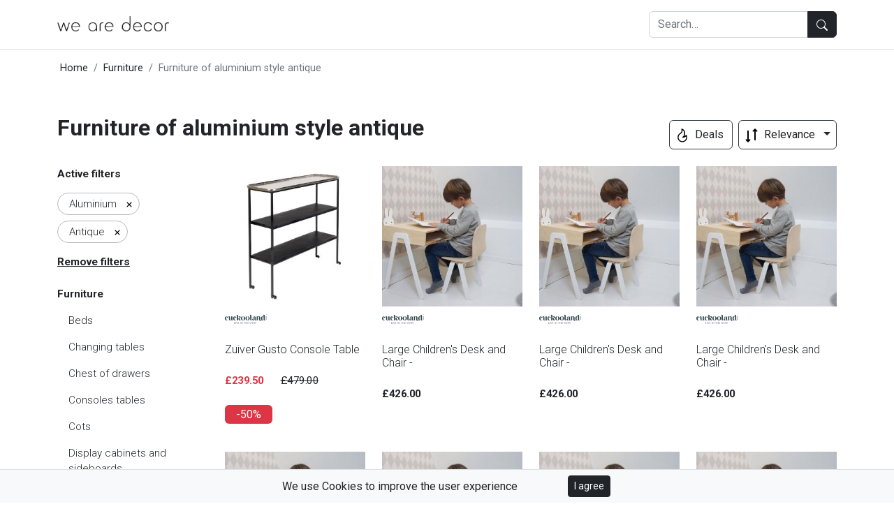

--- FILE ---
content_type: text/html; charset=UTF-8
request_url: https://wearedecor.co.uk/c/furniture/aluminium_antique/
body_size: 14924
content:
<!DOCTYPE html>
<html lang="en_GB">

<head>
    <meta charset="UTF-8">
<meta name="viewport" content="width=device-width, initial-scale=1.0">

    <link rel="preconnect" href="https://www.googletagmanager.com/">
    <script>(function(w,d,s,l,i){w[l]=w[l]||[];w[l].push({'gtm.start':
                new Date().getTime(),event:'gtm.js'});var f=d.getElementsByTagName(s)[0],
            j=d.createElement(s),dl=l!='dataLayer'?'&l='+l:'';j.async=true;j.src=
            'https://www.googletagmanager.com/gtm.js?id='+i+dl;f.parentNode.insertBefore(j,f);
        })(window,document,'script','dataLayer','GTM-W7QNP5H');</script>
<title>▷ Furniture of aluminium style antique. Updated catalog 2026 | We Are Decor</title>
<meta name="description" content="Buy Furniture of aluminium style antique at the best market price. Compare between more than 500 manufacturers. Click here."/>
<meta name="robots" content="follow, index, max-snippet:-1, max-video-preview:-1, max-image-preview:large"/>

<meta property="og:locale" content="en_GB"/>
<meta property="og:site_name" content="We Are Decor"/>
<meta property="og:title" content="▷ Furniture of aluminium style antique. Updated catalog 2026 | We Are Decor"/>
<meta property="og:description" content="Buy Furniture of aluminium style antique at the best market price. Compare between more than 500 manufacturers. Click here."/>
<meta property="og:url" content="https://wearedecor.co.uk/c/furniture/aluminium_antique/"/>
<meta property="og:type" content="article">
<meta property="og:image" content="https://wearedecor.co.uk/images/cuckooland/Gusto-Console-Table-with-Shelving-300x300.jpg"/>
<meta property="og:image:secure_url" content="https://wearedecor.co.uk/images/cuckooland/Gusto-Console-Table-with-Shelving-300x300.jpg"/>
<meta property="og:image:width" content="500"/>
<meta property="og:image:height" content="500"/>
<meta property="og:image:type" content="image/jpeg"/>

<meta name="twitter:card" content="summary_large_image"/>
<meta property="twitter:image" content="https://wearedecor.co.uk/images/cuckooland/Gusto-Console-Table-with-Shelving-300x300.jpg"/>
<meta name="twitter:title" content="▷ Furniture of aluminium style antique. Updated catalog 2026 | We Are Decor"/>
<meta name="twitter:description" content="Buy Furniture of aluminium style antique at the best market price. Compare between more than 500 manufacturers. Click here."/>
<meta name="twitter:label1" content="Products"/>
<meta name="twitter:data1" content="20"/>

<meta name="msapplication-TileImage" content="https://wearedecor.co.uk/assets/img/favicon.png"/>
<script type="application/ld+json">{"@context":"https:\/\/schema.org","@graph":[{"@type":"Organization","name":"We Are Decor","url":"https:\/\/wearedecor.co.uk\/#organization","logo":{"@type":"ImageObject","url":"https:\/\/wearedecor.co.uk\/assets\/img\/logo.png","caption":"We Are Decor","inLanguage":"en-GB","width":"450","height":"59","@id":"https:\/\/wearedecor.co.uk\/#logo"},"@id":"https:\/\/wearedecor.co.uk\/#organization"},{"@type":"WebSite","url":"https:\/\/wearedecor.co.uk\/","name":"We Are Decor","inLanguage":"en-GB","publisher":{"@type":"Organization","name":"We Are Decor","url":"https:\/\/wearedecor.co.uk\/#organization","logo":{"@type":"ImageObject","url":"https:\/\/wearedecor.co.uk\/assets\/img\/logo.png","caption":"We Are Decor","inLanguage":"en-GB","width":"450","height":"59","@id":"https:\/\/wearedecor.co.uk\/#logo"},"@id":"https:\/\/wearedecor.co.uk\/#organization"},"@id":"https:\/\/wearedecor.co.uk\/#website"},{"@type":"CollectionPage","url":"https:\/\/wearedecor.co.uk\/c\/furniture\/aluminium_antique\/","name":"\u25b7 Furniture of aluminium style antique. Updated catalog 2026 | We Are Decor","isPartOf":"https:\/\/wearedecor.co.uk\/#website","inLanguage":"en-GB","@id":"http:\/\/schema.org\/#webpage"},{"@type":"BreadcrumbList","@id":"https:\/\/wearedecor.co.uk\/c\/furniture\/aluminium_antique\/#breadcrumbs","itemListElement":[{"@type":"ListItem","position":"1","item":{"@type":"WebPage","name":"Home","url":"https:\/\/wearedecor.co.uk\/","@id":"https:\/\/wearedecor.co.uk\/"}},{"@type":"ListItem","position":2,"item":{"@type":"WebPage","name":"Furniture","url":"https:\/\/wearedecor.co.uk\/c\/furniture\/","@id":"https:\/\/wearedecor.co.uk\/c\/furniture\/"}},{"@type":"ListItem","position":3,"item":{"@type":"WebPage","name":"Furniture of aluminium style antique","url":"https:\/\/wearedecor.co.uk\/c\/furniture\/aluminium_antique\/","@id":"https:\/\/wearedecor.co.uk\/c\/furniture\/aluminium_antique\/"}}]},{"@type":"ItemList","@id":"https:\/\/wearedecor.co.uk\/c\/furniture\/aluminium_antique\/#products","itemListElement":[{"@type":"ListItem","position":1,"item":{"@type":"Product","name":"Zuiver Gusto Console Table","url":"https:\/\/wearedecor.co.uk\/c\/furniture\/aluminium_antique\/#product1","image":["https:\/\/wearedecor.co.uk\/images\/cuckooland\/Gusto-Console-Table-with-Shelving-300x300.jpg"],"category":{"@type":"PhysicalActivityCategory","name":"Furniture of aluminium style antique","url":"https:\/\/wearedecor.co.uk\/c\/furniture\/aluminium_antique\/"},"brand":{"@type":"Brand","name":"Zuiver","@id":"Zuiver"},"sku":"68073","offers":{"@type":"Offer","url":"https:\/\/wearedecor.co.uk\/c\/furniture\/aluminium_antique\/#product1","priceCurrency":"GBP","priceValidUntil":"2026-02-01","itemCondition":"https:\/\/schema.org\/UsedCondition","availability":"https:\/\/schema.org\/InStock","price":"239.50"},"@id":"https:\/\/wearedecor.co.uk\/c\/furniture\/aluminium_antique\/#product1","description":"You&#039;ll love it because... A place to pop your keys when you get home? A lamp? A vase of flowers? Or just something nice to look at as you walk in the door? Well, the Gusto Console Table from Zuiver offers up just that. Not only perfect for the hallway, this table could be used pretty much anywhere in the house! In the living room to display that collection of random ornaments? Or in the kitchen for those recipe books and little herb garden? The choice is yours! No matter where you put this beauty, its antique silver finish table top will add an industrial element that is sure to be a winner! Features and Benefits:      Aluminium top with a silver lacquered finish     Black coated frame and shelves     Includes wheels     Specification:      Width: 80cm      Depth: 26cm     Height: 73.5cm     Shelf height: 22.5cm     Leg height: 25cm      Maximum weight load: 55kg  Good to know:      Self-assembly required","color":"Black","material":"Aluminium"}},{"@type":"ListItem","position":2,"item":{"@type":"Product","name":"Large Children&#039;s Desk and Chair  -","url":"https:\/\/wearedecor.co.uk\/c\/furniture\/aluminium_antique\/#product2","image":["https:\/\/wearedecor.co.uk\/images\/cuckooland\/Birch-and-White-Kids-Desk-from-in2wood-300x300.jpg"],"category":{"@type":"PhysicalActivityCategory","name":"Furniture of aluminium style antique","url":"https:\/\/wearedecor.co.uk\/c\/furniture\/aluminium_antique\/"},"brand":{"@type":"Brand","name":"In2Wood","@id":"In2Wood"},"sku":"68093","offers":{"@type":"Offer","url":"https:\/\/wearedecor.co.uk\/c\/furniture\/aluminium_antique\/#product2","priceCurrency":"GBP","priceValidUntil":"2026-02-01","itemCondition":"https:\/\/schema.org\/UsedCondition","availability":"https:\/\/schema.org\/InStock","price":"426.00"},"@id":"https:\/\/wearedecor.co.uk\/c\/furniture\/aluminium_antique\/#product2","description":"You&#039;ll love it because... A revamp of the old classic school desks, the Large Children&#039;s Desk and Chair from In2Wood, with its simple design and stunning colour, has been given a modern touch. Suitable for children aged 6 - 10 years old, this desk is the perfect spot for all your kiddies arts and craft needs. With a small recess and pen pot, there will be space to hold their bits and bobs whilst the storage beneath is a great place to hold their colouring books and paper. Ideal in the living room or their bedroom, whether it&#039;s for painting their latest masterpiece or just a bit of drawing, it will provide a wonderful creative space to work. Available in a gorgeous range of colours, your little one will love picking their favourite!  Features and Benefits:      Made to order, handmade in Belgium     Tabletop made of birch plywood     Aluminium legs with lacquered finish     Small recess and pencil holder     Storage space under the tabletop     Suitable for children aged 6 - 10 years  Specification: Desk      Width: 70cm     Depth: 51.5cm     Height: 62.5cm  Chair      Width: 34cm     Depth: 28.5cm     Height: 64.5cm     Seat height: 38cm  Good to know:      Available in 8 colours: Black, Blue, Green, Mint, Pink, Red Orange, White, Yellow     Clean with a damp cloth     Self-assembly required     Also available in a smaller version","color":"Black","material":"Aluminium"}},{"@type":"ListItem","position":3,"item":{"@type":"Product","name":"Large Children&#039;s Desk and Chair  -","url":"https:\/\/wearedecor.co.uk\/c\/furniture\/aluminium_antique\/#product3","image":["https:\/\/wearedecor.co.uk\/images\/cuckooland\/Birch-and-White-Kids-Desk-from-in2wood-300x300.jpg"],"category":{"@type":"PhysicalActivityCategory","name":"Furniture of aluminium style antique","url":"https:\/\/wearedecor.co.uk\/c\/furniture\/aluminium_antique\/"},"brand":{"@type":"Brand","name":"In2Wood","@id":"In2Wood"},"sku":"68118","offers":{"@type":"Offer","url":"https:\/\/wearedecor.co.uk\/c\/furniture\/aluminium_antique\/#product3","priceCurrency":"GBP","priceValidUntil":"2026-02-01","itemCondition":"https:\/\/schema.org\/UsedCondition","availability":"https:\/\/schema.org\/InStock","price":"426.00"},"@id":"https:\/\/wearedecor.co.uk\/c\/furniture\/aluminium_antique\/#product3","description":"You&#039;ll love it because... A revamp of the old classic school desks, the Large Children&#039;s Desk and Chair from In2Wood, with its simple design and stunning colour, has been given a modern touch. Suitable for children aged 6 - 10 years old, this desk is the perfect spot for all your kiddies arts and craft needs. With a small recess and pen pot, there will be space to hold their bits and bobs whilst the storage beneath is a great place to hold their colouring books and paper. Ideal in the living room or their bedroom, whether it&#039;s for painting their latest masterpiece or just a bit of drawing, it will provide a wonderful creative space to work. Available in a gorgeous range of colours, your little one will love picking their favourite!  Features and Benefits:      Made to order, handmade in Belgium     Tabletop made of birch plywood     Aluminium legs with lacquered finish     Small recess and pencil holder     Storage space under the tabletop     Suitable for children aged 6 - 10 years  Specification: Desk      Width: 70cm     Depth: 51.5cm     Height: 62.5cm  Chair      Width: 34cm     Depth: 28.5cm     Height: 64.5cm     Seat height: 38cm  Good to know:      Available in 8 colours: Black, Blue, Green, Mint, Pink, Red Orange, White, Yellow     Clean with a damp cloth     Self-assembly required     Also available in a smaller version","color":"Black","material":"Aluminium"}},{"@type":"ListItem","position":4,"item":{"@type":"Product","name":"Large Children&#039;s Desk and Chair  -","url":"https:\/\/wearedecor.co.uk\/c\/furniture\/aluminium_antique\/#product4","image":["https:\/\/wearedecor.co.uk\/images\/cuckooland\/Birch-and-White-Kids-Desk-from-in2wood-300x300.jpg"],"category":{"@type":"PhysicalActivityCategory","name":"Furniture of aluminium style antique","url":"https:\/\/wearedecor.co.uk\/c\/furniture\/aluminium_antique\/"},"brand":{"@type":"Brand","name":"In2Wood","@id":"In2Wood"},"sku":"68122","offers":{"@type":"Offer","url":"https:\/\/wearedecor.co.uk\/c\/furniture\/aluminium_antique\/#product4","priceCurrency":"GBP","priceValidUntil":"2026-02-01","itemCondition":"https:\/\/schema.org\/UsedCondition","availability":"https:\/\/schema.org\/InStock","price":"426.00"},"@id":"https:\/\/wearedecor.co.uk\/c\/furniture\/aluminium_antique\/#product4","description":"You&#039;ll love it because... A revamp of the old classic school desks, the Large Children&#039;s Desk and Chair from In2Wood, with its simple design and stunning colour, has been given a modern touch. Suitable for children aged 6 - 10 years old, this desk is the perfect spot for all your kiddies arts and craft needs. With a small recess and pen pot, there will be space to hold their bits and bobs whilst the storage beneath is a great place to hold their colouring books and paper. Ideal in the living room or their bedroom, whether it&#039;s for painting their latest masterpiece or just a bit of drawing, it will provide a wonderful creative space to work. Available in a gorgeous range of colours, your little one will love picking their favourite!  Features and Benefits:      Made to order, handmade in Belgium     Tabletop made of birch plywood     Aluminium legs with lacquered finish     Small recess and pencil holder     Storage space under the tabletop     Suitable for children aged 6 - 10 years  Specification: Desk      Width: 70cm     Depth: 51.5cm     Height: 62.5cm  Chair      Width: 34cm     Depth: 28.5cm     Height: 64.5cm     Seat height: 38cm  Good to know:      Available in 8 colours: Black, Blue, Green, Mint, Pink, Red Orange, White, Yellow     Clean with a damp cloth     Self-assembly required     Also available in a smaller version","color":"Black","material":"Aluminium"}},{"@type":"ListItem","position":5,"item":{"@type":"Product","name":"Large Children&#039;s Desk and Chair  -","url":"https:\/\/wearedecor.co.uk\/c\/furniture\/aluminium_antique\/#product5","image":["https:\/\/wearedecor.co.uk\/images\/cuckooland\/Birch-and-White-Kids-Desk-from-in2wood-300x300.jpg"],"category":{"@type":"PhysicalActivityCategory","name":"Furniture of aluminium style antique","url":"https:\/\/wearedecor.co.uk\/c\/furniture\/aluminium_antique\/"},"brand":{"@type":"Brand","name":"In2Wood","@id":"In2Wood"},"sku":"68133","offers":{"@type":"Offer","url":"https:\/\/wearedecor.co.uk\/c\/furniture\/aluminium_antique\/#product5","priceCurrency":"GBP","priceValidUntil":"2026-02-01","itemCondition":"https:\/\/schema.org\/UsedCondition","availability":"https:\/\/schema.org\/InStock","price":"426.00"},"@id":"https:\/\/wearedecor.co.uk\/c\/furniture\/aluminium_antique\/#product5","description":"You&#039;ll love it because... A revamp of the old classic school desks, the Large Children&#039;s Desk and Chair from In2Wood, with its simple design and stunning colour, has been given a modern touch. Suitable for children aged 6 - 10 years old, this desk is the perfect spot for all your kiddies arts and craft needs. With a small recess and pen pot, there will be space to hold their bits and bobs whilst the storage beneath is a great place to hold their colouring books and paper. Ideal in the living room or their bedroom, whether it&#039;s for painting their latest masterpiece or just a bit of drawing, it will provide a wonderful creative space to work. Available in a gorgeous range of colours, your little one will love picking their favourite!  Features and Benefits:      Made to order, handmade in Belgium     Tabletop made of birch plywood     Aluminium legs with lacquered finish     Small recess and pencil holder     Storage space under the tabletop     Suitable for children aged 6 - 10 years  Specification: Desk      Width: 70cm     Depth: 51.5cm     Height: 62.5cm  Chair      Width: 34cm     Depth: 28.5cm     Height: 64.5cm     Seat height: 38cm  Good to know:      Available in 8 colours: Black, Blue, Green, Mint, Pink, Red Orange, White, Yellow     Clean with a damp cloth     Self-assembly required     Also available in a smaller version","color":"Black","material":"Aluminium"}},{"@type":"ListItem","position":6,"item":{"@type":"Product","name":"Large Children&#039;s Desk and Chair  -","url":"https:\/\/wearedecor.co.uk\/c\/furniture\/aluminium_antique\/#product6","image":["https:\/\/wearedecor.co.uk\/images\/cuckooland\/Birch-and-White-Kids-Desk-from-in2wood-300x300.jpg"],"category":{"@type":"PhysicalActivityCategory","name":"Furniture of aluminium style antique","url":"https:\/\/wearedecor.co.uk\/c\/furniture\/aluminium_antique\/"},"brand":{"@type":"Brand","name":"In2Wood","@id":"In2Wood"},"sku":"68135","offers":{"@type":"Offer","url":"https:\/\/wearedecor.co.uk\/c\/furniture\/aluminium_antique\/#product6","priceCurrency":"GBP","priceValidUntil":"2026-02-01","itemCondition":"https:\/\/schema.org\/UsedCondition","availability":"https:\/\/schema.org\/InStock","price":"426.00"},"@id":"https:\/\/wearedecor.co.uk\/c\/furniture\/aluminium_antique\/#product6","description":"You&#039;ll love it because... A revamp of the old classic school desks, the Large Children&#039;s Desk and Chair from In2Wood, with its simple design and stunning colour, has been given a modern touch. Suitable for children aged 6 - 10 years old, this desk is the perfect spot for all your kiddies arts and craft needs. With a small recess and pen pot, there will be space to hold their bits and bobs whilst the storage beneath is a great place to hold their colouring books and paper. Ideal in the living room or their bedroom, whether it&#039;s for painting their latest masterpiece or just a bit of drawing, it will provide a wonderful creative space to work. Available in a gorgeous range of colours, your little one will love picking their favourite!  Features and Benefits:      Made to order, handmade in Belgium     Tabletop made of birch plywood     Aluminium legs with lacquered finish     Small recess and pencil holder     Storage space under the tabletop     Suitable for children aged 6 - 10 years  Specification: Desk      Width: 70cm     Depth: 51.5cm     Height: 62.5cm  Chair      Width: 34cm     Depth: 28.5cm     Height: 64.5cm     Seat height: 38cm  Good to know:      Available in 8 colours: Black, Blue, Green, Mint, Pink, Red Orange, White, Yellow     Clean with a damp cloth     Self-assembly required     Also available in a smaller version","color":"Black","material":"Aluminium"}},{"@type":"ListItem","position":7,"item":{"@type":"Product","name":"Large Children&#039;s Desk and Chair  -","url":"https:\/\/wearedecor.co.uk\/c\/furniture\/aluminium_antique\/#product7","image":["https:\/\/wearedecor.co.uk\/images\/cuckooland\/Birch-and-White-Kids-Desk-from-in2wood-300x300.jpg"],"category":{"@type":"PhysicalActivityCategory","name":"Furniture of aluminium style antique","url":"https:\/\/wearedecor.co.uk\/c\/furniture\/aluminium_antique\/"},"brand":{"@type":"Brand","name":"In2Wood","@id":"In2Wood"},"sku":"68149","offers":{"@type":"Offer","url":"https:\/\/wearedecor.co.uk\/c\/furniture\/aluminium_antique\/#product7","priceCurrency":"GBP","priceValidUntil":"2026-02-01","itemCondition":"https:\/\/schema.org\/UsedCondition","availability":"https:\/\/schema.org\/InStock","price":"426.00"},"@id":"https:\/\/wearedecor.co.uk\/c\/furniture\/aluminium_antique\/#product7","description":"You&#039;ll love it because... A revamp of the old classic school desks, the Large Children&#039;s Desk and Chair from In2Wood, with its simple design and stunning colour, has been given a modern touch. Suitable for children aged 6 - 10 years old, this desk is the perfect spot for all your kiddies arts and craft needs. With a small recess and pen pot, there will be space to hold their bits and bobs whilst the storage beneath is a great place to hold their colouring books and paper. Ideal in the living room or their bedroom, whether it&#039;s for painting their latest masterpiece or just a bit of drawing, it will provide a wonderful creative space to work. Available in a gorgeous range of colours, your little one will love picking their favourite!  Features and Benefits:      Made to order, handmade in Belgium     Tabletop made of birch plywood     Aluminium legs with lacquered finish     Small recess and pencil holder     Storage space under the tabletop     Suitable for children aged 6 - 10 years  Specification: Desk      Width: 70cm     Depth: 51.5cm     Height: 62.5cm  Chair      Width: 34cm     Depth: 28.5cm     Height: 64.5cm     Seat height: 38cm  Good to know:      Available in 8 colours: Black, Blue, Green, Mint, Pink, Red Orange, White, Yellow     Clean with a damp cloth     Self-assembly required     Also available in a smaller version","color":"Black","material":"Aluminium"}},{"@type":"ListItem","position":8,"item":{"@type":"Product","name":"Large Children&#039;s Desk and Chair  -","url":"https:\/\/wearedecor.co.uk\/c\/furniture\/aluminium_antique\/#product8","image":["https:\/\/wearedecor.co.uk\/images\/cuckooland\/Birch-and-White-Kids-Desk-from-in2wood-300x300.jpg"],"category":{"@type":"PhysicalActivityCategory","name":"Furniture of aluminium style antique","url":"https:\/\/wearedecor.co.uk\/c\/furniture\/aluminium_antique\/"},"brand":{"@type":"Brand","name":"In2Wood","@id":"In2Wood"},"sku":"68150","offers":{"@type":"Offer","url":"https:\/\/wearedecor.co.uk\/c\/furniture\/aluminium_antique\/#product8","priceCurrency":"GBP","priceValidUntil":"2026-02-01","itemCondition":"https:\/\/schema.org\/UsedCondition","availability":"https:\/\/schema.org\/InStock","price":"426.00"},"@id":"https:\/\/wearedecor.co.uk\/c\/furniture\/aluminium_antique\/#product8","description":"You&#039;ll love it because... A revamp of the old classic school desks, the Large Children&#039;s Desk and Chair from In2Wood, with its simple design and stunning colour, has been given a modern touch. Suitable for children aged 6 - 10 years old, this desk is the perfect spot for all your kiddies arts and craft needs. With a small recess and pen pot, there will be space to hold their bits and bobs whilst the storage beneath is a great place to hold their colouring books and paper. Ideal in the living room or their bedroom, whether it&#039;s for painting their latest masterpiece or just a bit of drawing, it will provide a wonderful creative space to work. Available in a gorgeous range of colours, your little one will love picking their favourite!  Features and Benefits:      Made to order, handmade in Belgium     Tabletop made of birch plywood     Aluminium legs with lacquered finish     Small recess and pencil holder     Storage space under the tabletop     Suitable for children aged 6 - 10 years  Specification: Desk      Width: 70cm     Depth: 51.5cm     Height: 62.5cm  Chair      Width: 34cm     Depth: 28.5cm     Height: 64.5cm     Seat height: 38cm  Good to know:      Available in 8 colours: Black, Blue, Green, Mint, Pink, Red Orange, White, Yellow     Clean with a damp cloth     Self-assembly required     Also available in a smaller version","color":"Orange","material":"Aluminium"}},{"@type":"ListItem","position":9,"item":{"@type":"Product","name":"Small Children&#039;s Desk and Chair (Only 1 Left) -","url":"https:\/\/wearedecor.co.uk\/c\/furniture\/aluminium_antique\/#product9","image":["https:\/\/wearedecor.co.uk\/images\/cuckooland\/in2wood-Small-Kids-Desk-and-Chair-Set-in-Blue-300x300.jpg"],"category":{"@type":"PhysicalActivityCategory","name":"Furniture of aluminium style antique","url":"https:\/\/wearedecor.co.uk\/c\/furniture\/aluminium_antique\/"},"brand":{"@type":"Brand","name":"In2Wood","@id":"In2Wood"},"sku":"68160","offers":{"@type":"Offer","url":"https:\/\/wearedecor.co.uk\/c\/furniture\/aluminium_antique\/#product9","priceCurrency":"GBP","priceValidUntil":"2026-02-01","itemCondition":"https:\/\/schema.org\/UsedCondition","availability":"https:\/\/schema.org\/InStock","price":"149.00"},"@id":"https:\/\/wearedecor.co.uk\/c\/furniture\/aluminium_antique\/#product9","description":"ONLY 1 SET LEFT! You&#039;ll love it because... A revamp of the old classic school desks, the Small Children&#039;s Desk and Chair from In2Wood, with its simple design and stunning colour, has been given a modern touch. Suitable for children aged 2 - 6 years old, this children&#039;s desk and chair will provide a perfect spot for all your kiddies arts and craft needs. With a small recess and pen pot, there will be space to hold their bits and bobs whilst the storage beneath is a great place to hold their colouring books and paper. Ideal in the living room or their bedroom, whether it&#039;s for painting their latest masterpiece or just a bit of drawing, it will provide a wonderful creative space to work. Available in a gorgeous range of colours, your little one will love picking their favourite!   Features and Benefits:      Made to order, handmade in Belgium     Small children&#039;s desk and chair with additional storage     Tabletop made of birch plywood     Aluminium legs with lacquered finish     Small recess and pencil holder     Storage space under the tabletop     Suitable for children aged 2 - 6 years  Specification: Desk      Width: 60cm     Depth: 43cm     Height: 52.5cm  Chair      Width: 31cm     Depth: 28cm     Height: 55cm     Seat height: 29.5cm  Good to know:      Clean with a damp cloth     Self-assembly required","color":"Blue","material":"Aluminium"}},{"@type":"ListItem","position":10,"item":{"@type":"Product","name":"Large Children&#039;s Desk and Chair  -","url":"https:\/\/wearedecor.co.uk\/c\/furniture\/aluminium_antique\/#product10","image":["https:\/\/wearedecor.co.uk\/images\/cuckooland\/Birch-and-White-Kids-Desk-from-in2wood-300x300.jpg"],"category":{"@type":"PhysicalActivityCategory","name":"Furniture of aluminium style antique","url":"https:\/\/wearedecor.co.uk\/c\/furniture\/aluminium_antique\/"},"brand":{"@type":"Brand","name":"In2Wood","@id":"In2Wood"},"sku":"68161","offers":{"@type":"Offer","url":"https:\/\/wearedecor.co.uk\/c\/furniture\/aluminium_antique\/#product10","priceCurrency":"GBP","priceValidUntil":"2026-02-01","itemCondition":"https:\/\/schema.org\/UsedCondition","availability":"https:\/\/schema.org\/InStock","price":"426.00"},"@id":"https:\/\/wearedecor.co.uk\/c\/furniture\/aluminium_antique\/#product10","description":"You&#039;ll love it because... A revamp of the old classic school desks, the Large Children&#039;s Desk and Chair from In2Wood, with its simple design and stunning colour, has been given a modern touch. Suitable for children aged 6 - 10 years old, this desk is the perfect spot for all your kiddies arts and craft needs. With a small recess and pen pot, there will be space to hold their bits and bobs whilst the storage beneath is a great place to hold their colouring books and paper. Ideal in the living room or their bedroom, whether it&#039;s for painting their latest masterpiece or just a bit of drawing, it will provide a wonderful creative space to work. Available in a gorgeous range of colours, your little one will love picking their favourite!  Features and Benefits:      Made to order, handmade in Belgium     Tabletop made of birch plywood     Aluminium legs with lacquered finish     Small recess and pencil holder     Storage space under the tabletop     Suitable for children aged 6 - 10 years  Specification: Desk      Width: 70cm     Depth: 51.5cm     Height: 62.5cm  Chair      Width: 34cm     Depth: 28.5cm     Height: 64.5cm     Seat height: 38cm  Good to know:      Available in 8 colours: Black, Blue, Green, Mint, Pink, Red Orange, White, Yellow     Clean with a damp cloth     Self-assembly required     Also available in a smaller version","color":"Black","material":"Aluminium"}},{"@type":"ListItem","position":11,"item":{"@type":"Product","name":"Mason Coffee Table -","url":"https:\/\/wearedecor.co.uk\/c\/furniture\/aluminium_antique\/#product11","image":["https:\/\/wearedecor.co.uk\/images\/cuckooland\/Antique-Brass-Mason-Coffee-Table-300x300.jpg"],"category":{"@type":"PhysicalActivityCategory","name":"Furniture of aluminium style antique","url":"https:\/\/wearedecor.co.uk\/c\/furniture\/aluminium_antique\/"},"brand":{"@type":"Brand","name":"Cuckooland","@id":"Cuckooland"},"sku":"68590","offers":{"@type":"Offer","url":"https:\/\/wearedecor.co.uk\/c\/furniture\/aluminium_antique\/#product11","priceCurrency":"GBP","priceValidUntil":"2026-02-01","itemCondition":"https:\/\/schema.org\/UsedCondition","availability":"https:\/\/schema.org\/InStock","price":"219.00"},"@id":"https:\/\/wearedecor.co.uk\/c\/furniture\/aluminium_antique\/#product11","description":"You&#039;ll love it because... No living room is complete without a coffee table! So we present to you the Mason Coffee Table, the perfect addition to any interior. Styled with an antique finish, this round table is sure to bring a vintage feel. Ideal for popping that cuppa after a long hard day, or that cheeky glass of wine if it was a really long hard day! So sit back, relax and enjoy, this table is sure to be the focal point you&#039;ve been looking for.  Features and Benefits:      Manufactured from aluminium     Base has antique finish    Specification:      Width: 60cm     Depth: 40cm     Height: 40cm     Maximum weight load: 10kg  Good to know:      No assembly required     1 year manufacturer&#039;s guarantee","material":"Aluminium"}},{"@type":"ListItem","position":12,"item":{"@type":"Product","name":"Mason Coffee Table -","url":"https:\/\/wearedecor.co.uk\/c\/furniture\/aluminium_antique\/#product12","image":["https:\/\/wearedecor.co.uk\/images\/cuckooland\/Mason-Round-Coffee-Table-in-Antique-Black-300x300.jpg"],"category":{"@type":"PhysicalActivityCategory","name":"Furniture of aluminium style antique","url":"https:\/\/wearedecor.co.uk\/c\/furniture\/aluminium_antique\/"},"brand":{"@type":"Brand","name":"Cuckooland","@id":"Cuckooland"},"sku":"68647","offers":{"@type":"Offer","url":"https:\/\/wearedecor.co.uk\/c\/furniture\/aluminium_antique\/#product12","priceCurrency":"GBP","priceValidUntil":"2026-02-01","itemCondition":"https:\/\/schema.org\/UsedCondition","availability":"https:\/\/schema.org\/InStock","price":"219.00"},"@id":"https:\/\/wearedecor.co.uk\/c\/furniture\/aluminium_antique\/#product12","description":"You&#039;ll love it because... No living room is complete without a coffee table! So we present to you the Mason Coffee Table, the perfect addition to any interior. Styled with an antique finish, this round table is sure to bring a vintage feel. Ideal for popping that cuppa after a long hard day, or that cheeky glass of wine if it was a really long hard day! So sit back, relax and enjoy, this table is sure to be the focal point you&#039;ve been looking for.  Features and Benefits:      Manufactured from aluminium     Base has antique finish    Specification:      Width: 60cm     Depth: 40cm     Height: 40cm     Maximum weight load: 10kg  Good to know:      No assembly required     1 year manufacturer&#039;s guarantee","color":"Black","material":"Aluminium"}},{"@type":"ListItem","position":13,"item":{"@type":"Product","name":"Dutchbone Brute Side Table in Brass","url":"https:\/\/wearedecor.co.uk\/c\/furniture\/aluminium_antique\/#product13","image":["https:\/\/wearedecor.co.uk\/images\/cuckooland\/Dutchbone-Brute-Side-Table-in-Brass-300x300.jpg"],"category":{"@type":"PhysicalActivityCategory","name":"Furniture of aluminium style antique","url":"https:\/\/wearedecor.co.uk\/c\/furniture\/aluminium_antique\/"},"brand":{"@type":"Brand","name":"Dutchbone","@id":"Dutchbone"},"sku":"71920","offers":{"@type":"Offer","url":"https:\/\/wearedecor.co.uk\/c\/furniture\/aluminium_antique\/#product13","priceCurrency":"GBP","priceValidUntil":"2026-02-01","itemCondition":"https:\/\/schema.org\/UsedCondition","availability":"https:\/\/schema.org\/InStock","price":"399.00"},"@id":"https:\/\/wearedecor.co.uk\/c\/furniture\/aluminium_antique\/#product13","description":"You&#039;ll love it because... The antique finish of the Brute Side Table from Dutchbone only accentuates its charm and character. Taking inspiration from a Moroccan tea table with its large round metal top this wonderful table would sit pretty in whatever room it was placed in. Although the Brute table is slightly bigger than the original Moroccan table so don&#039;t worry you can fit more than tea on this snazzy table. Manufactured from aluminium and available in brass or nickel this little table would be a welcome addition! Features and Benefits :      Manufactured from aluminium     Brass lacquered finish    Specification:      Width: 63cm     Depth: 63cm     Height: 49.5cm     Maximum weight load: 25kg  Good to know:      No assembly required     Also available in Nickel      After something a bit different? Why not have a look at our other Side Tables here","material":"Aluminium"}},{"@type":"ListItem","position":14,"item":{"@type":"Product","name":"Dutchbone Brute Side Table in Nickel","url":"https:\/\/wearedecor.co.uk\/c\/furniture\/aluminium_antique\/#product14","image":["https:\/\/wearedecor.co.uk\/images\/cuckooland\/Brute-Industrial-Large-Round-Side-Table-300x300.jpg"],"category":{"@type":"PhysicalActivityCategory","name":"Furniture of aluminium style antique","url":"https:\/\/wearedecor.co.uk\/c\/furniture\/aluminium_antique\/"},"brand":{"@type":"Brand","name":"Dutchbone","@id":"Dutchbone"},"sku":"71925","offers":{"@type":"Offer","url":"https:\/\/wearedecor.co.uk\/c\/furniture\/aluminium_antique\/#product14","priceCurrency":"GBP","priceValidUntil":"2026-02-01","itemCondition":"https:\/\/schema.org\/UsedCondition","availability":"https:\/\/schema.org\/InStock","price":"399.00"},"@id":"https:\/\/wearedecor.co.uk\/c\/furniture\/aluminium_antique\/#product14","description":"You&#039;ll love it because... The antique finish of the Brute Side Table from Dutchbone only accentuates its charm and character. Taking inspiration from a Moroccan tea table with its large round metal top this wonderful table would sit pretty in whatever room it was placed in. Although the Brute table is slightly bigger than the original Moroccan table so don&#039;t worry you can fit more than tea on this snazzy table. Manufactured from aluminium and available in brass or nickel this little table would be a welcome addition! Features and Benefits :      Manufactured from aluminium     Nickel lacquered finish    Specification:      Width: 63cm     Depth: 63cm     Height: 49.5cm     Maximum weight load: 25kg  Good to know:      No assembly required     Also available in Brass     Like what you&#039;re seeing? Take a peek at more from Dutchbone here","material":"Aluminium"}},{"@type":"ListItem","position":15,"item":{"@type":"Product","name":"Embrace Set of 2 Side Tables by BePureHome","url":"https:\/\/wearedecor.co.uk\/c\/furniture\/aluminium_antique\/#product15","image":["https:\/\/wearedecor.co.uk\/images\/cuckooland\/Embrace-Metal-Side-Tables-with-Antique-Brass-Finish-300x300.jpg"],"category":{"@type":"PhysicalActivityCategory","name":"Furniture of aluminium style antique","url":"https:\/\/wearedecor.co.uk\/c\/furniture\/aluminium_antique\/"},"brand":{"@type":"Brand","name":"BePureHome","@id":"BePureHome"},"sku":"72005","offers":{"@type":"Offer","url":"https:\/\/wearedecor.co.uk\/c\/furniture\/aluminium_antique\/#product15","priceCurrency":"GBP","priceValidUntil":"2026-02-01","itemCondition":"https:\/\/schema.org\/UsedCondition","availability":"https:\/\/schema.org\/InStock","price":"165.75"},"@id":"https:\/\/wearedecor.co.uk\/c\/furniture\/aluminium_antique\/#product15","description":"You&#039;ll love it because... With its gorgeous decorative pattern, the Embrace Side Tables from BePureHome are sure to transform your home. Style them side by side or scatter them around the house, these tables will be the perfect finishing touch to any room. With the smooth curves of the frame and antique brass finish of the tabletop, pop wherever you please and they will add a vintage feel. These nest of tables are a perfect space saving solution and when friends are over for a games night, pull these beauties out to keep drinks and snacks close by. Not only great in the living room, use as an alternative to bedside tables or place them in the hallway with a houseplant on top - endless possibilities!  Features and Benefits:      Manufactured from iron with a matte black finish     Aluminium tabletop with an antique brass finish  Specification:      Maximum weight load: 15kg  Small      Width: 50cm     Depth: 24cm     Height: 38cm  Large      Width: 60cm     Depth: 30cm     Height: 44cm  Good to know:      No assembly required","color":"Black","material":"Aluminium"}},{"@type":"ListItem","position":16,"item":{"@type":"Product","name":"Dutchbone Zodiac Console Table","url":"https:\/\/wearedecor.co.uk\/c\/furniture\/aluminium_antique\/#product16","image":["https:\/\/wearedecor.co.uk\/images\/cuckooland\/Brass-Lacquered-Zodiac-Console-Table-from-Dutchbone-300x300.jpg"],"category":{"@type":"PhysicalActivityCategory","name":"Furniture of aluminium style antique","url":"https:\/\/wearedecor.co.uk\/c\/furniture\/aluminium_antique\/"},"brand":{"@type":"Brand","name":"Dutchbone","@id":"Dutchbone"},"sku":"72071","offers":{"@type":"Offer","url":"https:\/\/wearedecor.co.uk\/c\/furniture\/aluminium_antique\/#product16","priceCurrency":"GBP","priceValidUntil":"2026-02-01","itemCondition":"https:\/\/schema.org\/UsedCondition","availability":"https:\/\/schema.org\/InStock","price":"669.00"},"@id":"https:\/\/wearedecor.co.uk\/c\/furniture\/aluminium_antique\/#product16","description":"You&#039;ll love it because... Inject a touch of minimalism into your interior scheme with the Zodiac Console Table from Dutchbone. This side table will shine wherever placed, with its golden tones and strong frame this subtle table will look glamourous in the living room and equally as good in your bedroom. Ideal to create a unique style spot within your home, showcase stylish vases and ornamental valuables. Offering unique features such as a curved structure with a snakeskin pattern etched into the top, interior at its finest! Who doesn&#039;t love a gorgeous golden colour scheme?  Features and Benefits:      Iron table top with brass lacquered finish     Aluminium frame with antique finish  Specification:       Width: 121cm     Depth: 30.5cm     Height: 76cm       Maximum weight load: 35kg  Good to know:      No assembly required     1 year manufacturer&#039;s guarantee     Take a look at our full collection of Console Tables here   ","color":"Golden","material":"Aluminium"}},{"@type":"ListItem","position":17,"item":{"@type":"Product","name":"Zuiver Pair of Back to School Garden Chairs -","url":"https:\/\/wearedecor.co.uk\/c\/furniture\/aluminium_antique\/#product17","image":["https:\/\/wearedecor.co.uk\/images\/cuckooland\/Back-to-School-Black-Garden-Chair-from-Zuiver-300x300.jpg"],"category":{"@type":"PhysicalActivityCategory","name":"Furniture of aluminium style antique","url":"https:\/\/wearedecor.co.uk\/c\/furniture\/aluminium_antique\/"},"brand":{"@type":"Brand","name":"Zuiver","@id":"Zuiver"},"sku":"74528","offers":{"@type":"Offer","url":"https:\/\/wearedecor.co.uk\/c\/furniture\/aluminium_antique\/#product17","priceCurrency":"GBP","priceValidUntil":"2026-02-01","itemCondition":"https:\/\/schema.org\/UsedCondition","availability":"https:\/\/schema.org\/InStock","price":"498.00"},"@id":"https:\/\/wearedecor.co.uk\/c\/furniture\/aluminium_antique\/#product17","description":"You&#039;ll love it because... Following the success of the Back to School Chair, Zuiver has now created the Back to School Garden Chair and we here at Cuckooland love them! Taking an &#039;old school&#039; design and giving it a modern twist, Zuiver has produced a chair that is sure to look gorgeous wherever it is used. Available in a range of neutral colours, not only does this chair look great but it&#039;s practical too! Being stackable, storing these beauties when no longer needed will be an easy task. Features and Benefits:      Manufactured from aluminium     Powder coated finish     Rubber caps on feet     Stackable     Suitable to be used indoors and outdoors  Specification:      Width: 43cm     Depth: 49cm     Height: 82.5cm     Maximum weight load: 125kg     Seat depth: 44.5cm     Seat height: 46cm  Good to know:      No assembly required     1 year manufacturer&#039;s guarantee     ","color":"Black","material":"Aluminium"}},{"@type":"ListItem","position":18,"item":{"@type":"Product","name":"Zuiver Pair of Back to School Garden Chairs -","url":"https:\/\/wearedecor.co.uk\/c\/furniture\/aluminium_antique\/#product18","image":["https:\/\/wearedecor.co.uk\/images\/cuckooland\/Back-to-School-Garden-Chair-in-Grey-Blue-300x300.jpg"],"category":{"@type":"PhysicalActivityCategory","name":"Furniture of aluminium style antique","url":"https:\/\/wearedecor.co.uk\/c\/furniture\/aluminium_antique\/"},"brand":{"@type":"Brand","name":"Zuiver","@id":"Zuiver"},"sku":"74529","offers":{"@type":"Offer","url":"https:\/\/wearedecor.co.uk\/c\/furniture\/aluminium_antique\/#product18","priceCurrency":"GBP","priceValidUntil":"2026-02-01","itemCondition":"https:\/\/schema.org\/UsedCondition","availability":"https:\/\/schema.org\/InStock","price":"498.00"},"@id":"https:\/\/wearedecor.co.uk\/c\/furniture\/aluminium_antique\/#product18","description":"You&#039;ll love it because... Following the success of the Back to School Chair, Zuiver has now created the Back to School Garden Chair and we here at Cuckooland love them! Taking an &#039;old school&#039; design and giving it a modern twist, Zuiver has produced a chair that is sure to look gorgeous wherever it is used. Available in a range of neutral colours, not only does this chair look great but it&#039;s practical too! Being stackable, storing these beauties when no longer needed will be an easy task. Features and Benefits:      Manufactured from aluminium     Powder coated finish     Rubber caps on feet     Stackable     Suitable to be used indoors and outdoors  Specification:      Width: 43cm     Depth: 49cm     Height: 82.5cm     Maximum weight load: 125kg     Seat depth: 44.5cm     Seat height: 46cm  Good to know:      No assembly required     1 year manufacturer&#039;s guarantee     ","color":"Blue","material":"Aluminium"}},{"@type":"ListItem","position":19,"item":{"@type":"Product","name":"Zuiver Pair of Back to School Garden Chairs -","url":"https:\/\/wearedecor.co.uk\/c\/furniture\/aluminium_antique\/#product19","image":["https:\/\/wearedecor.co.uk\/images\/cuckooland\/Back-to-School-Outdoor-Chair-in-Moss-Grey-300x300.jpg"],"category":{"@type":"PhysicalActivityCategory","name":"Furniture of aluminium style antique","url":"https:\/\/wearedecor.co.uk\/c\/furniture\/aluminium_antique\/"},"brand":{"@type":"Brand","name":"Zuiver","@id":"Zuiver"},"sku":"74570","offers":{"@type":"Offer","url":"https:\/\/wearedecor.co.uk\/c\/furniture\/aluminium_antique\/#product19","priceCurrency":"GBP","priceValidUntil":"2026-02-01","itemCondition":"https:\/\/schema.org\/UsedCondition","availability":"https:\/\/schema.org\/InStock","price":"498.00"},"@id":"https:\/\/wearedecor.co.uk\/c\/furniture\/aluminium_antique\/#product19","description":"You&#039;ll love it because... Following the success of the Back to School Chair, Zuiver has now created the Back to School Garden Chair and we here at Cuckooland love them! Taking an &#039;old school&#039; design and giving it a modern twist, Zuiver has produced a chair that is sure to look gorgeous wherever it is used. Available in a range of neutral colours, not only does this chair look great but it&#039;s practical too! Being stackable, storing these beauties when no longer needed will be an easy task. Features and Benefits:      Manufactured from aluminium     Powder coated finish     Rubber caps on feet     Stackable     Suitable to be used indoors and outdoors  Specification:      Width: 43cm     Depth: 49cm     Height: 82.5cm     Maximum weight load: 125kg     Seat depth: 44.5cm     Seat height: 46cm  Good to know:      No assembly required     1 year manufacturer&#039;s guarantee     ","material":"Aluminium"}},{"@type":"ListItem","position":20,"item":{"@type":"Product","name":"Zuiver Pair of Back to School Garden Chairs -","url":"https:\/\/wearedecor.co.uk\/c\/furniture\/aluminium_antique\/#product20","image":["https:\/\/wearedecor.co.uk\/images\/cuckooland\/Back-to-School-Outdoor-Chair-in-White-from-Zuiver-300x300.jpg"],"category":{"@type":"PhysicalActivityCategory","name":"Furniture of aluminium style antique","url":"https:\/\/wearedecor.co.uk\/c\/furniture\/aluminium_antique\/"},"brand":{"@type":"Brand","name":"Zuiver","@id":"Zuiver"},"sku":"74683","offers":{"@type":"Offer","url":"https:\/\/wearedecor.co.uk\/c\/furniture\/aluminium_antique\/#product20","priceCurrency":"GBP","priceValidUntil":"2026-02-01","itemCondition":"https:\/\/schema.org\/UsedCondition","availability":"https:\/\/schema.org\/InStock","price":"498.00"},"@id":"https:\/\/wearedecor.co.uk\/c\/furniture\/aluminium_antique\/#product20","description":"You&#039;ll love it because... Following the success of the Back to School Chair, Zuiver has now created the Back to School Garden Chair and we here at Cuckooland love them! Taking an &#039;old school&#039; design and giving it a modern twist, Zuiver has produced a chair that is sure to look gorgeous wherever it is used. Available in a range of neutral colours, not only does this chair look great but it&#039;s practical too! Being stackable, storing these beauties when no longer needed will be an easy task. Features and Benefits:      Manufactured from aluminium     Powder coated finish     Rubber caps on feet     Stackable     Suitable to be used indoors and outdoors  Specification:      Width: 43cm     Depth: 49cm     Height: 82.5cm     Maximum weight load: 125kg     Seat depth: 44.5cm     Seat height: 46cm  Good to know:      No assembly required     1 year manufacturer&#039;s guarantee     ","color":"White","material":"Aluminium"}}]}]}</script>

<link rel="icon" type="image/png" href="https://wearedecor.co.uk/assets/img/favicon.png" sizes="32x32">
<link rel="apple-touch-icon" href="https://wearedecor.co.uk/assets/img/favicon.png">
<link rel="canonical" href="https://wearedecor.co.uk/c/furniture/aluminium_antique/" />
<link rel="preload" href="https://wearedecor.co.uk/images/cuckooland/Gusto-Console-Table-with-Shelving-300x300.jpg" as="image"/>
<link rel="preconnect" href="https://fonts.googleapis.com">
    <link rel="preconnect" href="https://fonts.gstatic.com" crossorigin>
    <link rel="preconnect" href="https://cdn.jsdelivr.net">
    <link rel="preconnect" href="http://www.w3.org">
    <link href="https://fonts.googleapis.com/css2?family=Roboto:wght@300;400;700&amp;display=swap" rel="stylesheet">
    <link href="https://cdn.jsdelivr.net/npm/bootstrap@5.2.0/dist/css/bootstrap.min.css" rel="stylesheet" integrity="sha384-gH2yIJqKdNHPEq0n4Mqa/HGKIhSkIHeL5AyhkYV8i59U5AR6csBvApHHNl/vI1Bx" crossorigin="anonymous">    <link href="https://wearedecor.co.uk/anc/css/app.css" rel="stylesheet" />
</head>
<body>
    <!-- Google Tag Manager (noscript) -->
    <noscript>
        <iframe src="https://www.googletagmanager.com/ns.html?id=GTM-W7QNP5H"
                height="0" width="0" style="display:none;visibility:hidden"></iframe>
    </noscript>
    <!-- End Google Tag Manager (noscript) -->

<header id="header" class="p-3 border-bottom">
    <div class="container">
        <div class="row row-cols-2 justify-content-between align-items-center gy-3">
            <div class="col-auto mx-auto mx-sm-0 mb-sm-1">
                <a href="/" class="py-3 pe-3">
                    <img id="logo" loading="lazy" src="https://wearedecor.co.uk/assets/img/logo.png"
                         alt="WeAreDecor logo" width="160" height="22">
                </a>
            </div>
            <div class="col-auto mx-auto mx-sm-0">
                <div class="search-box mx-auto mx-lg-0">
    <form action="/s/" method="get">
        <div class="input-group">
            <input class="form-control" type="text" placeholder="Search…" aria-label="Search" name="q">
            <button class="btn btn-dark" type="submit">
                <svg xmlns="http://www.w3.org/2000/svg" width="16" height="16" fill="currentColor" class="bi bi-search" viewBox="0 0 16 16">
                    <path d="M11.742 10.344a6.5 6.5 0 1 0-1.397 1.398h-.001c.03.04.062.078.098.115l3.85 3.85a1 1 0 0 0 1.415-1.414l-3.85-3.85a1.007 1.007 0 0 0-.115-.1zM12 6.5a5.5 5.5 0 1 1-11 0 5.5 5.5 0 0 1 11 0z"/>
                </svg>
            </button>
        </div>
    </form>
</div>
            </div>
        </div>
    </div>
</header>

<div class="container p-3">
    <nav aria-label="breadcrumb">
        <ol class="breadcrumb">
            <li class="breadcrumb-item">
                <a class="link-dark text-decoration-none" href="/">
                    <span>Home</span>
                </a>
            </li>
                                                                        <li class="breadcrumb-item">
                            <a class="link-dark text-decoration-none" href="https://wearedecor.co.uk/c/furniture/">
                                <span>Furniture</span>
                            </a>
                        </li>
                                                                                <li class="breadcrumb-item active" aria-current="page">
                            <a class="text-decoration-none disabled" href="https://wearedecor.co.uk/c/furniture/aluminium_antique/">
                                <span class="text-secondary">Furniture of aluminium style antique</span>
                            </a>
                        </li>
                                                        </ol>
    </nav>
</div>


<div id="main-container" class="container">
    <div class="row py-1 py-sm-4">
        <div class="col-12 col-lg-auto">
    <h1 class="fs-2 fw-bold ">
    Furniture of aluminium style antique
</h1></div>
<div class="col">
    <div class="row justify-content-start justify-content-lg-end row-cols-3 row align-items-center gx-2 gy-2 mt-3 mt-lg-0">
        <div class="col-auto">
            <div class="d-lg-none">
    <button class="btn btn-outline-dark sidebar-collapse-button my-lg-2 p-1 p-md-2 border border-dark border-2"
            type="button" data-bs-toggle="collapse" data-bs-target="#collapseSidebar" aria-expanded="true"
            aria-controls="collapseSidebar">
        <img class="imagen-filtro" loading="lazy"
             src="https://wearedecor.co.uk/anc/img/product_cat/icono-filtros-black.svg"
             alt='Filter icon' width='20' height='20'>
        <span class="nombre-filtro mx-1 fw-bold ">Filters</span>
        <span class="valor-filtro fw-bold">(2)</span>
    </button>
</div>        </div>
                    <div class="col-auto">
                <a class="btn btn-outline-dark sidebar-collapse-button p-1 p-md-2 " href="https://wearedecor.co.uk/c/furniture/aluminium_antique/?sale=on"
   role="button" rel="nofollow">
    <img class="imagen-oferta" loading="lazy" src="https://wearedecor.co.uk/anc/img/product_cat/oferta.svg" alt='Sales' width='20' height='20'>
    <span class="mx-1 ">Deals</span>
</a>            </div>
                <div class="col-auto">
            <div class="dropdown">
    <button class="btn btn-outline-dark sidebar-collapse-button dropdown-toggle p-1 p-md-2" type="button" data-bs-toggle="dropdown" aria-expanded="false">
        <img class="imagen-oferta" loading="lazy" src="https://wearedecor.co.uk/anc/img/product_cat/sort-icon.svg" alt='Sort' width='20' height='20'>
        <span class="mx-1">Relevance</span>
    </button>
    <ul class="dropdown-menu">
                    <li><a rel="nofollow" class="dropdown-item fw-bold"
                   href="https://wearedecor.co.uk/c/furniture/aluminium_antique/">Relevance</a></li>
                    <li><a rel="nofollow" class="dropdown-item "
                   href="https://wearedecor.co.uk/c/furniture/aluminium_antique/?sort=asc">Lowest price</a></li>
                    <li><a rel="nofollow" class="dropdown-item "
                   href="https://wearedecor.co.uk/c/furniture/aluminium_antique/?sort=desc">Highest price</a></li>
                    <li><a rel="nofollow" class="dropdown-item "
                   href="https://wearedecor.co.uk/c/furniture/aluminium_antique/?sort=discount">Discount</a></li>
            </ul>
</div>        </div>
    </div>
</div>    </div>
    <div class="row pb-4">
        <div class="col-12 col-lg-2-5 pe-lg-4 mb-3 mb-lg-0">
            <aside>
    <div class="collapse show fs-7" id="collapseSidebar">
                    <div class="pb-4 mt-4 mt-lg-0 pt-2 pt-sm-0" id="active-filters">
    <span class="fw-bold">Active filters</span>
    <div class="container-fluid">
        <div class="row gy-2 py-3">
                            <div class="col-auto border rounded-pill border-secondary  border-opacity-50 me-1 me-md-2 me-lg-1">
                    <div class="row row-cols-2 p-1 pe-0">
    <div class="col-auto pe-1">
        <span class="fw-light">Aluminium</span>
    </div>
    <div class="col-auto px-0">
        <a class="text-decoration-none p-1" href="https://wearedecor.co.uk/c/furniture/antique/">
            <img loading="lazy" src="https://wearedecor.co.uk/anc/img/product_cat/cross.svg"
                 alt="Remove filter Aluminium" width="20"
                 height="20">
        </a>
    </div>
</div>                </div>
                            <div class="col-auto border rounded-pill border-secondary  border-opacity-50 me-1 me-md-2 me-lg-1">
                    <div class="row row-cols-2 p-1 pe-0">
    <div class="col-auto pe-1">
        <span class="fw-light">Antique</span>
    </div>
    <div class="col-auto px-0">
        <a class="text-decoration-none p-1" href="https://wearedecor.co.uk/c/furniture/aluminium/">
            <img loading="lazy" src="https://wearedecor.co.uk/anc/img/product_cat/cross.svg"
                 alt="Remove filter Antique" width="20"
                 height="20">
        </a>
    </div>
</div>                </div>
                    </div>
    </div>
    <a class="fw-bold" href="https://wearedecor.co.uk/c/furniture/">Remove filters</a>
</div>                <ul class="list-group pb-2 mb-4">
                                <li class="list-group-item border-0 ps-0 pt-4 pt-lg-0">
                <a class="text-decoration-none fw-bold"  href="https://wearedecor.co.uk/c/furniture/">Furniture</a>
            </li>
        
                                <li class="list-group-item border-0">
                <a class="text-decoration-none fw-light"  href="https://wearedecor.co.uk/c/beds/">Beds</a>
            </li>
        
                                <li class="list-group-item border-0">
                <a class="text-decoration-none fw-light"  href="https://wearedecor.co.uk/c/changing-tables/">Changing tables</a>
            </li>
        
                                <li class="list-group-item border-0">
                <a class="text-decoration-none fw-light"  href="https://wearedecor.co.uk/c/chest-of-drawers/">Chest of drawers</a>
            </li>
        
                                <li class="list-group-item border-0">
                <a class="text-decoration-none fw-light"  href="https://wearedecor.co.uk/c/consoles-tables/">Consoles tables</a>
            </li>
        
                                <li class="list-group-item border-0">
                <a class="text-decoration-none fw-light"  href="https://wearedecor.co.uk/c/cots/">Cots</a>
            </li>
        
                                <li class="list-group-item border-0">
                <a class="text-decoration-none fw-light"  href="https://wearedecor.co.uk/c/display-cabinets-and-sideboards/">Display cabinets and sideboards</a>
            </li>
        
                                <li class="list-group-item border-0">
                <a class="text-decoration-none fw-light"  href="https://wearedecor.co.uk/c/dressing-tables/">Dressing tables</a>
            </li>
        
                                <li class="list-group-item border-0">
                <a class="text-decoration-none fw-light"  href="https://wearedecor.co.uk/c/furniture-sets/">Furniture sets</a>
            </li>
        
                                <li class="list-group-item border-0">
                <a class="text-decoration-none fw-light"  href="https://wearedecor.co.uk/c/mattresses/">Mattresses</a>
            </li>
        
                                <li class="list-group-item border-0">
                <a class="text-decoration-none fw-light"  href="https://wearedecor.co.uk/c/seating/">Seating</a>
            </li>
        
                                <li class="list-group-item border-0">
                <a class="text-decoration-none fw-light"  href="https://wearedecor.co.uk/c/sink/">Sink</a>
            </li>
        
                                <li class="list-group-item border-0">
                <a class="text-decoration-none fw-light"  href="https://wearedecor.co.uk/c/tables/">Tables</a>
            </li>
        
                                <li class="list-group-item border-0">
                <a class="text-decoration-none fw-light"  href="https://wearedecor.co.uk/c/teepees/">Teepees</a>
            </li>
        
    </ul>        <div id="attribute-filters">
    <ul class="list-group list-group-flush">
        <li class="list-group-item px-0 py-3">
            <div class="price-filter active-price-filter">
    <div class="attr-head">
        <a class="filter-button a-color col-12 text-decoration-none list-group-item border-0 ps-0" href="#priceCollapse" data-bs-toggle="collapse" role="button" aria-expanded="false" aria-controls="priceCollapse" rel="nofollow">
            <div class="row row-cols-2 justify-content-between align-items-start">
                <div class="col-auto">
                    <span class="fw-bold">Price</span>
                </div>
                <div class="col-auto pe-sm-0">
                    <img loading="lazy" src="https://wearedecor.co.uk/anc/img/product_cat/down-svgrepo-com.svg" alt="Price filtro" width="25"
                         height="25">
                </div>
            </div>
        </a>
    </div>
    <div class="attr-body collapse pe-3 pe-sm-0" id="priceCollapse">
        <form method="get" action="https://wearedecor.co.uk/c/furniture/aluminium_antique/" class="mt-2">
            <div class="input-group input-group-sm">
                <input type="number" class="form-control" name="minv" aria-label="Price from"
                    value="148" min="148" max="670" placeholder="Min.">
                <span class="input-group-text me-1">GBP</span>
                <span class="price-separator"></span>
                <input type="number" class="form-control ms-1" name="maxv" aria-label="Price up"
                       value="670" min="148" max="670" placeholder="Max.">
                <span class="input-group-text">GBP</span>
                                            </div>
            <div class="d-flex justify-content-end">
                <input type="submit" class="mt-3 btn btn-dark btn-sm" value="Save">
            </div>
        </form>
    </div>
</div>        </li>
                    <li class="list-group-item px-0 py-3">
                <div>
    <div class="attr-head">
        <a class="filter-button a-color col-12 text-decoration-none list-group-item border-0 ps-0" href="#colorCollapse" data-bs-toggle="collapse" role="button" aria-expanded="false" aria-controls="colorCollapse" rel="nofollow">
            <div class="row row-cols-2 justify-content-between align-items-start">
                <div class="col-auto">
                    <span class="fw-bold">Colour</span>
                </div>
                <div class="col-auto pe-sm-0">
                    <img loading="lazy" src="https://wearedecor.co.uk/anc/img/product_cat/down-svgrepo-com.svg" alt="Colour filtro" width="25"
                         height="25">
                </div>
            </div>
        </a>
    </div>
    <div class="attr-body collapse pe-3 pe-sm-0" id="colorCollapse">
        <div class="reduced-attrs">
                            <a class="attr-item-box  text-decoration-none d-block my-3"
   href="https://wearedecor.co.uk/c/furniture/black_aluminium_antique/" rel="nofollow">
    <div class="row align-items-start gx-0">
        <div class="col-1 col-sm-2">
            <img loading="lazy"
                 src="https://wearedecor.co.uk/anc/img/product_cat/boton.svg"
                 alt="Black filtro"
                 width="20" height="20">
        </div>
                    <div class="col-8 col-sm-6">
                <span class="fw-light a-color fs-sm-md-8">Black</span>
            </div>
            <div class="col-1 col-sm-2">
                <span class="color-img-filter d-inline-block border border-dark border-1 rounded-circle"
                      style="background: #000000">&nbsp;</span>
            </div>
                <div class="col-2 text-end">
            <span class="fw-light a-color fs-sm-md-8">(11)</span>
        </div>
    </div>
</a>                            <a class="attr-item-box  text-decoration-none d-block my-3"
   href="https://wearedecor.co.uk/c/furniture/blue_aluminium_antique/" rel="nofollow">
    <div class="row align-items-start gx-0">
        <div class="col-1 col-sm-2">
            <img loading="lazy"
                 src="https://wearedecor.co.uk/anc/img/product_cat/boton.svg"
                 alt="Blue filtro"
                 width="20" height="20">
        </div>
                    <div class="col-8 col-sm-6">
                <span class="fw-light a-color fs-sm-md-8">Blue</span>
            </div>
            <div class="col-1 col-sm-2">
                <span class="color-img-filter d-inline-block border border-dark border-1 rounded-circle"
                      style="background: #005cbf">&nbsp;</span>
            </div>
                <div class="col-2 text-end">
            <span class="fw-light a-color fs-sm-md-8">(4)</span>
        </div>
    </div>
</a>                            <a class="attr-item-box  text-decoration-none d-block my-3"
   href="https://wearedecor.co.uk/c/furniture/green_aluminium_antique/" rel="nofollow">
    <div class="row align-items-start gx-0">
        <div class="col-1 col-sm-2">
            <img loading="lazy"
                 src="https://wearedecor.co.uk/anc/img/product_cat/boton.svg"
                 alt="Green filtro"
                 width="20" height="20">
        </div>
                    <div class="col-8 col-sm-6">
                <span class="fw-light a-color fs-sm-md-8">Green</span>
            </div>
            <div class="col-1 col-sm-2">
                <span class="color-img-filter d-inline-block border border-dark border-1 rounded-circle"
                      style="background: #81d742">&nbsp;</span>
            </div>
                <div class="col-2 text-end">
            <span class="fw-light a-color fs-sm-md-8">(2)</span>
        </div>
    </div>
</a>                            <a class="attr-item-box  text-decoration-none d-block my-3"
   href="https://wearedecor.co.uk/c/furniture/white_aluminium_antique/" rel="nofollow">
    <div class="row align-items-start gx-0">
        <div class="col-1 col-sm-2">
            <img loading="lazy"
                 src="https://wearedecor.co.uk/anc/img/product_cat/boton.svg"
                 alt="White filtro"
                 width="20" height="20">
        </div>
                    <div class="col-8 col-sm-6">
                <span class="fw-light a-color fs-sm-md-8">White</span>
            </div>
            <div class="col-1 col-sm-2">
                <span class="color-img-filter d-inline-block border border-dark border-1 rounded-circle"
                      style="background: #ffffff">&nbsp;</span>
            </div>
                <div class="col-2 text-end">
            <span class="fw-light a-color fs-sm-md-8">(2)</span>
        </div>
    </div>
</a>                            <a class="attr-item-box  text-decoration-none d-block my-3"
   href="https://wearedecor.co.uk/c/furniture/golden_aluminium_antique/" rel="nofollow">
    <div class="row align-items-start gx-0">
        <div class="col-1 col-sm-2">
            <img loading="lazy"
                 src="https://wearedecor.co.uk/anc/img/product_cat/boton.svg"
                 alt="Golden filtro"
                 width="20" height="20">
        </div>
                    <div class="col-8 col-sm-6">
                <span class="fw-light a-color fs-sm-md-8">Golden</span>
            </div>
            <div class="col-1 col-sm-2">
                <span class="color-img-filter d-inline-block border border-dark border-1 rounded-circle"
                      style="background: #d4af37">&nbsp;</span>
            </div>
                <div class="col-2 text-end">
            <span class="fw-light a-color fs-sm-md-8">(1)</span>
        </div>
    </div>
</a>                    </div>
        <div class="all-attrs d-none">
                            <a class="attr-item-box  text-decoration-none d-block my-3"
   href="https://wearedecor.co.uk/c/furniture/black_aluminium_antique/" rel="nofollow">
    <div class="row align-items-start gx-0">
        <div class="col-1 col-sm-2">
            <img loading="lazy"
                 src="https://wearedecor.co.uk/anc/img/product_cat/boton.svg"
                 alt="Black filtro"
                 width="20" height="20">
        </div>
                    <div class="col-8 col-sm-6">
                <span class="fw-light a-color fs-sm-md-8">Black</span>
            </div>
            <div class="col-1 col-sm-2">
                <span class="color-img-filter d-inline-block border border-dark border-1 rounded-circle"
                      style="background: #000000">&nbsp;</span>
            </div>
                <div class="col-2 text-end">
            <span class="fw-light a-color fs-sm-md-8">(11)</span>
        </div>
    </div>
</a>                            <a class="attr-item-box  text-decoration-none d-block my-3"
   href="https://wearedecor.co.uk/c/furniture/blue_aluminium_antique/" rel="nofollow">
    <div class="row align-items-start gx-0">
        <div class="col-1 col-sm-2">
            <img loading="lazy"
                 src="https://wearedecor.co.uk/anc/img/product_cat/boton.svg"
                 alt="Blue filtro"
                 width="20" height="20">
        </div>
                    <div class="col-8 col-sm-6">
                <span class="fw-light a-color fs-sm-md-8">Blue</span>
            </div>
            <div class="col-1 col-sm-2">
                <span class="color-img-filter d-inline-block border border-dark border-1 rounded-circle"
                      style="background: #005cbf">&nbsp;</span>
            </div>
                <div class="col-2 text-end">
            <span class="fw-light a-color fs-sm-md-8">(4)</span>
        </div>
    </div>
</a>                            <a class="attr-item-box  text-decoration-none d-block my-3"
   href="https://wearedecor.co.uk/c/furniture/golden_aluminium_antique/" rel="nofollow">
    <div class="row align-items-start gx-0">
        <div class="col-1 col-sm-2">
            <img loading="lazy"
                 src="https://wearedecor.co.uk/anc/img/product_cat/boton.svg"
                 alt="Golden filtro"
                 width="20" height="20">
        </div>
                    <div class="col-8 col-sm-6">
                <span class="fw-light a-color fs-sm-md-8">Golden</span>
            </div>
            <div class="col-1 col-sm-2">
                <span class="color-img-filter d-inline-block border border-dark border-1 rounded-circle"
                      style="background: #d4af37">&nbsp;</span>
            </div>
                <div class="col-2 text-end">
            <span class="fw-light a-color fs-sm-md-8">(1)</span>
        </div>
    </div>
</a>                            <a class="attr-item-box  text-decoration-none d-block my-3"
   href="https://wearedecor.co.uk/c/furniture/green_aluminium_antique/" rel="nofollow">
    <div class="row align-items-start gx-0">
        <div class="col-1 col-sm-2">
            <img loading="lazy"
                 src="https://wearedecor.co.uk/anc/img/product_cat/boton.svg"
                 alt="Green filtro"
                 width="20" height="20">
        </div>
                    <div class="col-8 col-sm-6">
                <span class="fw-light a-color fs-sm-md-8">Green</span>
            </div>
            <div class="col-1 col-sm-2">
                <span class="color-img-filter d-inline-block border border-dark border-1 rounded-circle"
                      style="background: #81d742">&nbsp;</span>
            </div>
                <div class="col-2 text-end">
            <span class="fw-light a-color fs-sm-md-8">(2)</span>
        </div>
    </div>
</a>                            <a class="attr-item-box  text-decoration-none d-block my-3"
   href="https://wearedecor.co.uk/c/furniture/orange_aluminium_antique/" rel="nofollow">
    <div class="row align-items-start gx-0">
        <div class="col-1 col-sm-2">
            <img loading="lazy"
                 src="https://wearedecor.co.uk/anc/img/product_cat/boton.svg"
                 alt="Orange filtro"
                 width="20" height="20">
        </div>
                    <div class="col-8 col-sm-6">
                <span class="fw-light a-color fs-sm-md-8">Orange</span>
            </div>
            <div class="col-1 col-sm-2">
                <span class="color-img-filter d-inline-block border border-dark border-1 rounded-circle"
                      style="background: #ffa500">&nbsp;</span>
            </div>
                <div class="col-2 text-end">
            <span class="fw-light a-color fs-sm-md-8">(1)</span>
        </div>
    </div>
</a>                            <a class="attr-item-box  text-decoration-none d-block my-3"
   href="https://wearedecor.co.uk/c/furniture/pink_aluminium_antique/" rel="nofollow">
    <div class="row align-items-start gx-0">
        <div class="col-1 col-sm-2">
            <img loading="lazy"
                 src="https://wearedecor.co.uk/anc/img/product_cat/boton.svg"
                 alt="Pink filtro"
                 width="20" height="20">
        </div>
                    <div class="col-8 col-sm-6">
                <span class="fw-light a-color fs-sm-md-8">Pink</span>
            </div>
            <div class="col-1 col-sm-2">
                <span class="color-img-filter d-inline-block border border-dark border-1 rounded-circle"
                      style="background: #ffc0cb">&nbsp;</span>
            </div>
                <div class="col-2 text-end">
            <span class="fw-light a-color fs-sm-md-8">(1)</span>
        </div>
    </div>
</a>                            <a class="attr-item-box  text-decoration-none d-block my-3"
   href="https://wearedecor.co.uk/c/furniture/red_aluminium_antique/" rel="nofollow">
    <div class="row align-items-start gx-0">
        <div class="col-1 col-sm-2">
            <img loading="lazy"
                 src="https://wearedecor.co.uk/anc/img/product_cat/boton.svg"
                 alt="Red filtro"
                 width="20" height="20">
        </div>
                    <div class="col-8 col-sm-6">
                <span class="fw-light a-color fs-sm-md-8">Red</span>
            </div>
            <div class="col-1 col-sm-2">
                <span class="color-img-filter d-inline-block border border-dark border-1 rounded-circle"
                      style="background: #ff0000">&nbsp;</span>
            </div>
                <div class="col-2 text-end">
            <span class="fw-light a-color fs-sm-md-8">(1)</span>
        </div>
    </div>
</a>                            <a class="attr-item-box  text-decoration-none d-block my-3"
   href="https://wearedecor.co.uk/c/furniture/white_aluminium_antique/" rel="nofollow">
    <div class="row align-items-start gx-0">
        <div class="col-1 col-sm-2">
            <img loading="lazy"
                 src="https://wearedecor.co.uk/anc/img/product_cat/boton.svg"
                 alt="White filtro"
                 width="20" height="20">
        </div>
                    <div class="col-8 col-sm-6">
                <span class="fw-light a-color fs-sm-md-8">White</span>
            </div>
            <div class="col-1 col-sm-2">
                <span class="color-img-filter d-inline-block border border-dark border-1 rounded-circle"
                      style="background: #ffffff">&nbsp;</span>
            </div>
                <div class="col-2 text-end">
            <span class="fw-light a-color fs-sm-md-8">(2)</span>
        </div>
    </div>
</a>                            <a class="attr-item-box  text-decoration-none d-block my-3"
   href="https://wearedecor.co.uk/c/furniture/yellow_aluminium_antique/" rel="nofollow">
    <div class="row align-items-start gx-0">
        <div class="col-1 col-sm-2">
            <img loading="lazy"
                 src="https://wearedecor.co.uk/anc/img/product_cat/boton.svg"
                 alt="Yellow filtro"
                 width="20" height="20">
        </div>
                    <div class="col-8 col-sm-6">
                <span class="fw-light a-color fs-sm-md-8">Yellow</span>
            </div>
            <div class="col-1 col-sm-2">
                <span class="color-img-filter d-inline-block border border-dark border-1 rounded-circle"
                      style="background: #eeee22">&nbsp;</span>
            </div>
                <div class="col-2 text-end">
            <span class="fw-light a-color fs-sm-md-8">(1)</span>
        </div>
    </div>
</a>                    </div>
        <span class="boton-ver-mas d-block py-2 fs-7 fw-bold cursor-pointer d-none">Show more +</span>
    </div>
</div>            </li>
                    <li class="list-group-item px-0 py-3">
                <div>
    <div class="attr-head">
        <a class="filter-button a-color col-12 text-decoration-none list-group-item border-0 ps-0" href="#materialCollapse" data-bs-toggle="collapse" role="button" aria-expanded="false" aria-controls="materialCollapse" rel="nofollow">
            <div class="row row-cols-2 justify-content-between align-items-start">
                <div class="col-auto">
                    <span class="fw-bold">Material</span>
                </div>
                <div class="col-auto pe-sm-0">
                    <img loading="lazy" src="https://wearedecor.co.uk/anc/img/product_cat/down-svgrepo-com.svg" alt="Material filtro" width="25"
                         height="25">
                </div>
            </div>
        </a>
    </div>
    <div class="attr-body collapse pe-3 pe-sm-0" id="materialCollapse">
        <div class="reduced-attrs">
                            <a class="attr-item-box attr-item-box-selected text-decoration-none d-block my-3"
   href="https://wearedecor.co.uk/c/furniture/antique/" >
    <div class="row align-items-start gx-0">
        <div class="col-1 col-sm-2">
            <img loading="lazy"
                 src="https://wearedecor.co.uk/anc/img/product_cat/boton-relleno.svg"
                 alt="Aluminium filtro"
                 width="20" height="20">
        </div>
                    <div class="col-9 col-sm-8">
                <span class="fw-bold a-color fs-sm-md-8">Aluminium</span>
            </div>
                <div class="col-2 text-end">
            <span class="fw-bold a-color fs-sm-md-8">(20)</span>
        </div>
    </div>
</a>                            <a class="attr-item-box  text-decoration-none d-block my-3"
   href="https://wearedecor.co.uk/c/furniture/wood_antique/" >
    <div class="row align-items-start gx-0">
        <div class="col-1 col-sm-2">
            <img loading="lazy"
                 src="https://wearedecor.co.uk/anc/img/product_cat/boton.svg"
                 alt="Wood filtro"
                 width="20" height="20">
        </div>
                    <div class="col-9 col-sm-8">
                <span class="fw-light a-color fs-sm-md-8">Wood</span>
            </div>
                <div class="col-2 text-end">
            <span class="fw-light a-color fs-sm-md-8">(50)</span>
        </div>
    </div>
</a>                            <a class="attr-item-box  text-decoration-none d-block my-3"
   href="https://wearedecor.co.uk/c/furniture/metal_antique/" >
    <div class="row align-items-start gx-0">
        <div class="col-1 col-sm-2">
            <img loading="lazy"
                 src="https://wearedecor.co.uk/anc/img/product_cat/boton.svg"
                 alt="Metal filtro"
                 width="20" height="20">
        </div>
                    <div class="col-9 col-sm-8">
                <span class="fw-light a-color fs-sm-md-8">Metal</span>
            </div>
                <div class="col-2 text-end">
            <span class="fw-light a-color fs-sm-md-8">(28)</span>
        </div>
    </div>
</a>                            <a class="attr-item-box  text-decoration-none d-block my-3"
   href="https://wearedecor.co.uk/c/furniture/oak_antique/" >
    <div class="row align-items-start gx-0">
        <div class="col-1 col-sm-2">
            <img loading="lazy"
                 src="https://wearedecor.co.uk/anc/img/product_cat/boton.svg"
                 alt="Oak filtro"
                 width="20" height="20">
        </div>
                    <div class="col-9 col-sm-8">
                <span class="fw-light a-color fs-sm-md-8">Oak</span>
            </div>
                <div class="col-2 text-end">
            <span class="fw-light a-color fs-sm-md-8">(27)</span>
        </div>
    </div>
</a>                            <a class="attr-item-box  text-decoration-none d-block my-3"
   href="https://wearedecor.co.uk/c/furniture/pine_antique/" >
    <div class="row align-items-start gx-0">
        <div class="col-1 col-sm-2">
            <img loading="lazy"
                 src="https://wearedecor.co.uk/anc/img/product_cat/boton.svg"
                 alt="Pine filtro"
                 width="20" height="20">
        </div>
                    <div class="col-9 col-sm-8">
                <span class="fw-light a-color fs-sm-md-8">Pine</span>
            </div>
                <div class="col-2 text-end">
            <span class="fw-light a-color fs-sm-md-8">(21)</span>
        </div>
    </div>
</a>                    </div>
        <div class="all-attrs d-none">
                            <a class="attr-item-box attr-item-box-selected text-decoration-none d-block my-3"
   href="https://wearedecor.co.uk/c/furniture/antique/" >
    <div class="row align-items-start gx-0">
        <div class="col-1 col-sm-2">
            <img loading="lazy"
                 src="https://wearedecor.co.uk/anc/img/product_cat/boton-relleno.svg"
                 alt="Aluminium filtro"
                 width="20" height="20">
        </div>
                    <div class="col-9 col-sm-8">
                <span class="fw-bold a-color fs-sm-md-8">Aluminium</span>
            </div>
                <div class="col-2 text-end">
            <span class="fw-bold a-color fs-sm-md-8">(20)</span>
        </div>
    </div>
</a>                            <a class="attr-item-box  text-decoration-none d-block my-3"
   href="https://wearedecor.co.uk/c/furniture/acacia_antique/" rel="nofollow">
    <div class="row align-items-start gx-0">
        <div class="col-1 col-sm-2">
            <img loading="lazy"
                 src="https://wearedecor.co.uk/anc/img/product_cat/boton.svg"
                 alt="Acacia filtro"
                 width="20" height="20">
        </div>
                    <div class="col-9 col-sm-8">
                <span class="fw-light a-color fs-sm-md-8">Acacia</span>
            </div>
                <div class="col-2 text-end">
            <span class="fw-light a-color fs-sm-md-8">(2)</span>
        </div>
    </div>
</a>                            <a class="attr-item-box  text-decoration-none d-block my-3"
   href="https://wearedecor.co.uk/c/furniture/birch_antique/" rel="nofollow">
    <div class="row align-items-start gx-0">
        <div class="col-1 col-sm-2">
            <img loading="lazy"
                 src="https://wearedecor.co.uk/anc/img/product_cat/boton.svg"
                 alt="Birch filtro"
                 width="20" height="20">
        </div>
                    <div class="col-9 col-sm-8">
                <span class="fw-light a-color fs-sm-md-8">Birch</span>
            </div>
                <div class="col-2 text-end">
            <span class="fw-light a-color fs-sm-md-8">(11)</span>
        </div>
    </div>
</a>                            <a class="attr-item-box  text-decoration-none d-block my-3"
   href="https://wearedecor.co.uk/c/furniture/fabric_antique/" >
    <div class="row align-items-start gx-0">
        <div class="col-1 col-sm-2">
            <img loading="lazy"
                 src="https://wearedecor.co.uk/anc/img/product_cat/boton.svg"
                 alt="Fabric filtro"
                 width="20" height="20">
        </div>
                    <div class="col-9 col-sm-8">
                <span class="fw-light a-color fs-sm-md-8">Fabric</span>
            </div>
                <div class="col-2 text-end">
            <span class="fw-light a-color fs-sm-md-8">(13)</span>
        </div>
    </div>
</a>                            <a class="attr-item-box  text-decoration-none d-block my-3"
   href="https://wearedecor.co.uk/c/furniture/glass_antique/" >
    <div class="row align-items-start gx-0">
        <div class="col-1 col-sm-2">
            <img loading="lazy"
                 src="https://wearedecor.co.uk/anc/img/product_cat/boton.svg"
                 alt="Class filtro"
                 width="20" height="20">
        </div>
                    <div class="col-9 col-sm-8">
                <span class="fw-light a-color fs-sm-md-8">Class</span>
            </div>
                <div class="col-2 text-end">
            <span class="fw-light a-color fs-sm-md-8">(19)</span>
        </div>
    </div>
</a>                            <a class="attr-item-box  text-decoration-none d-block my-3"
   href="https://wearedecor.co.uk/c/furniture/handle_antique/" >
    <div class="row align-items-start gx-0">
        <div class="col-1 col-sm-2">
            <img loading="lazy"
                 src="https://wearedecor.co.uk/anc/img/product_cat/boton.svg"
                 alt="Handle filtro"
                 width="20" height="20">
        </div>
                    <div class="col-9 col-sm-8">
                <span class="fw-light a-color fs-sm-md-8">Handle</span>
            </div>
                <div class="col-2 text-end">
            <span class="fw-light a-color fs-sm-md-8">(13)</span>
        </div>
    </div>
</a>                            <a class="attr-item-box  text-decoration-none d-block my-3"
   href="https://wearedecor.co.uk/c/furniture/iron_antique/" >
    <div class="row align-items-start gx-0">
        <div class="col-1 col-sm-2">
            <img loading="lazy"
                 src="https://wearedecor.co.uk/anc/img/product_cat/boton.svg"
                 alt="Iron filtro"
                 width="20" height="20">
        </div>
                    <div class="col-9 col-sm-8">
                <span class="fw-light a-color fs-sm-md-8">Iron</span>
            </div>
                <div class="col-2 text-end">
            <span class="fw-light a-color fs-sm-md-8">(13)</span>
        </div>
    </div>
</a>                            <a class="attr-item-box  text-decoration-none d-block my-3"
   href="https://wearedecor.co.uk/c/furniture/mdf_antique/" >
    <div class="row align-items-start gx-0">
        <div class="col-1 col-sm-2">
            <img loading="lazy"
                 src="https://wearedecor.co.uk/anc/img/product_cat/boton.svg"
                 alt="MDF filtro"
                 width="20" height="20">
        </div>
                    <div class="col-9 col-sm-8">
                <span class="fw-light a-color fs-sm-md-8">MDF</span>
            </div>
                <div class="col-2 text-end">
            <span class="fw-light a-color fs-sm-md-8">(15)</span>
        </div>
    </div>
</a>                            <a class="attr-item-box  text-decoration-none d-block my-3"
   href="https://wearedecor.co.uk/c/furniture/melamine_antique/" rel="nofollow">
    <div class="row align-items-start gx-0">
        <div class="col-1 col-sm-2">
            <img loading="lazy"
                 src="https://wearedecor.co.uk/anc/img/product_cat/boton.svg"
                 alt="Melamine filtro"
                 width="20" height="20">
        </div>
                    <div class="col-9 col-sm-8">
                <span class="fw-light a-color fs-sm-md-8">Melamine</span>
            </div>
                <div class="col-2 text-end">
            <span class="fw-light a-color fs-sm-md-8">(8)</span>
        </div>
    </div>
</a>                            <a class="attr-item-box  text-decoration-none d-block my-3"
   href="https://wearedecor.co.uk/c/furniture/metal_antique/" >
    <div class="row align-items-start gx-0">
        <div class="col-1 col-sm-2">
            <img loading="lazy"
                 src="https://wearedecor.co.uk/anc/img/product_cat/boton.svg"
                 alt="Metal filtro"
                 width="20" height="20">
        </div>
                    <div class="col-9 col-sm-8">
                <span class="fw-light a-color fs-sm-md-8">Metal</span>
            </div>
                <div class="col-2 text-end">
            <span class="fw-light a-color fs-sm-md-8">(28)</span>
        </div>
    </div>
</a>                            <a class="attr-item-box  text-decoration-none d-block my-3"
   href="https://wearedecor.co.uk/c/furniture/oak_antique/" >
    <div class="row align-items-start gx-0">
        <div class="col-1 col-sm-2">
            <img loading="lazy"
                 src="https://wearedecor.co.uk/anc/img/product_cat/boton.svg"
                 alt="Oak filtro"
                 width="20" height="20">
        </div>
                    <div class="col-9 col-sm-8">
                <span class="fw-light a-color fs-sm-md-8">Oak</span>
            </div>
                <div class="col-2 text-end">
            <span class="fw-light a-color fs-sm-md-8">(27)</span>
        </div>
    </div>
</a>                            <a class="attr-item-box  text-decoration-none d-block my-3"
   href="https://wearedecor.co.uk/c/furniture/pine_antique/" >
    <div class="row align-items-start gx-0">
        <div class="col-1 col-sm-2">
            <img loading="lazy"
                 src="https://wearedecor.co.uk/anc/img/product_cat/boton.svg"
                 alt="Pine filtro"
                 width="20" height="20">
        </div>
                    <div class="col-9 col-sm-8">
                <span class="fw-light a-color fs-sm-md-8">Pine</span>
            </div>
                <div class="col-2 text-end">
            <span class="fw-light a-color fs-sm-md-8">(21)</span>
        </div>
    </div>
</a>                            <a class="attr-item-box  text-decoration-none d-block my-3"
   href="https://wearedecor.co.uk/c/furniture/plush_antique/" rel="nofollow">
    <div class="row align-items-start gx-0">
        <div class="col-1 col-sm-2">
            <img loading="lazy"
                 src="https://wearedecor.co.uk/anc/img/product_cat/boton.svg"
                 alt="Plush filtro"
                 width="20" height="20">
        </div>
                    <div class="col-9 col-sm-8">
                <span class="fw-light a-color fs-sm-md-8">Plush</span>
            </div>
                <div class="col-2 text-end">
            <span class="fw-light a-color fs-sm-md-8">(1)</span>
        </div>
    </div>
</a>                            <a class="attr-item-box  text-decoration-none d-block my-3"
   href="https://wearedecor.co.uk/c/furniture/polyester_antique/" rel="nofollow">
    <div class="row align-items-start gx-0">
        <div class="col-1 col-sm-2">
            <img loading="lazy"
                 src="https://wearedecor.co.uk/anc/img/product_cat/boton.svg"
                 alt="Polyester filtro"
                 width="20" height="20">
        </div>
                    <div class="col-9 col-sm-8">
                <span class="fw-light a-color fs-sm-md-8">Polyester</span>
            </div>
                <div class="col-2 text-end">
            <span class="fw-light a-color fs-sm-md-8">(7)</span>
        </div>
    </div>
</a>                            <a class="attr-item-box  text-decoration-none d-block my-3"
   href="https://wearedecor.co.uk/c/furniture/polypropylene_antique/" rel="nofollow">
    <div class="row align-items-start gx-0">
        <div class="col-1 col-sm-2">
            <img loading="lazy"
                 src="https://wearedecor.co.uk/anc/img/product_cat/boton.svg"
                 alt="Polypropylene filtro"
                 width="20" height="20">
        </div>
                    <div class="col-9 col-sm-8">
                <span class="fw-light a-color fs-sm-md-8">Polypropylene</span>
            </div>
                <div class="col-2 text-end">
            <span class="fw-light a-color fs-sm-md-8">(6)</span>
        </div>
    </div>
</a>                            <a class="attr-item-box  text-decoration-none d-block my-3"
   href="https://wearedecor.co.uk/c/furniture/rattan_antique/" rel="nofollow">
    <div class="row align-items-start gx-0">
        <div class="col-1 col-sm-2">
            <img loading="lazy"
                 src="https://wearedecor.co.uk/anc/img/product_cat/boton.svg"
                 alt="Rattan filtro"
                 width="20" height="20">
        </div>
                    <div class="col-9 col-sm-8">
                <span class="fw-light a-color fs-sm-md-8">Rattan</span>
            </div>
                <div class="col-2 text-end">
            <span class="fw-light a-color fs-sm-md-8">(1)</span>
        </div>
    </div>
</a>                            <a class="attr-item-box  text-decoration-none d-block my-3"
   href="https://wearedecor.co.uk/c/furniture/rubber_antique/" rel="nofollow">
    <div class="row align-items-start gx-0">
        <div class="col-1 col-sm-2">
            <img loading="lazy"
                 src="https://wearedecor.co.uk/anc/img/product_cat/boton.svg"
                 alt="Rubber filtro"
                 width="20" height="20">
        </div>
                    <div class="col-9 col-sm-8">
                <span class="fw-light a-color fs-sm-md-8">Rubber</span>
            </div>
                <div class="col-2 text-end">
            <span class="fw-light a-color fs-sm-md-8">(5)</span>
        </div>
    </div>
</a>                            <a class="attr-item-box  text-decoration-none d-block my-3"
   href="https://wearedecor.co.uk/c/furniture/steel_antique/" rel="nofollow">
    <div class="row align-items-start gx-0">
        <div class="col-1 col-sm-2">
            <img loading="lazy"
                 src="https://wearedecor.co.uk/anc/img/product_cat/boton.svg"
                 alt="Steel filtro"
                 width="20" height="20">
        </div>
                    <div class="col-9 col-sm-8">
                <span class="fw-light a-color fs-sm-md-8">Steel</span>
            </div>
                <div class="col-2 text-end">
            <span class="fw-light a-color fs-sm-md-8">(11)</span>
        </div>
    </div>
</a>                            <a class="attr-item-box  text-decoration-none d-block my-3"
   href="https://wearedecor.co.uk/c/furniture/wood_antique/" >
    <div class="row align-items-start gx-0">
        <div class="col-1 col-sm-2">
            <img loading="lazy"
                 src="https://wearedecor.co.uk/anc/img/product_cat/boton.svg"
                 alt="Wood filtro"
                 width="20" height="20">
        </div>
                    <div class="col-9 col-sm-8">
                <span class="fw-light a-color fs-sm-md-8">Wood</span>
            </div>
                <div class="col-2 text-end">
            <span class="fw-light a-color fs-sm-md-8">(50)</span>
        </div>
    </div>
</a>                    </div>
        <span class="boton-ver-mas d-block py-2 fs-7 fw-bold cursor-pointer d-none">Show more +</span>
    </div>
</div>            </li>
                    <li class="list-group-item px-0 py-3">
                <div>
    <div class="attr-head">
        <a class="filter-button a-color col-12 text-decoration-none list-group-item border-0 ps-0" href="#styleCollapse" data-bs-toggle="collapse" role="button" aria-expanded="false" aria-controls="styleCollapse" rel="nofollow">
            <div class="row row-cols-2 justify-content-between align-items-start">
                <div class="col-auto">
                    <span class="fw-bold">Style</span>
                </div>
                <div class="col-auto pe-sm-0">
                    <img loading="lazy" src="https://wearedecor.co.uk/anc/img/product_cat/down-svgrepo-com.svg" alt="Style filtro" width="25"
                         height="25">
                </div>
            </div>
        </a>
    </div>
    <div class="attr-body collapse pe-3 pe-sm-0" id="styleCollapse">
        <div class="reduced-attrs">
                            <a class="attr-item-box attr-item-box-selected text-decoration-none d-block my-3"
   href="https://wearedecor.co.uk/c/furniture/aluminium/" >
    <div class="row align-items-start gx-0">
        <div class="col-1 col-sm-2">
            <img loading="lazy"
                 src="https://wearedecor.co.uk/anc/img/product_cat/boton-relleno.svg"
                 alt="Antique filtro"
                 width="20" height="20">
        </div>
                    <div class="col-9 col-sm-8">
                <span class="fw-bold a-color fs-sm-md-8">Antique</span>
            </div>
                <div class="col-2 text-end">
            <span class="fw-bold a-color fs-sm-md-8">(20)</span>
        </div>
    </div>
</a>                            <a class="attr-item-box  text-decoration-none d-block my-3"
   href="https://wearedecor.co.uk/c/furniture/aluminium_contemporary/" >
    <div class="row align-items-start gx-0">
        <div class="col-1 col-sm-2">
            <img loading="lazy"
                 src="https://wearedecor.co.uk/anc/img/product_cat/boton.svg"
                 alt="Contemporary filtro"
                 width="20" height="20">
        </div>
                    <div class="col-9 col-sm-8">
                <span class="fw-light a-color fs-sm-md-8">Contemporary</span>
            </div>
                <div class="col-2 text-end">
            <span class="fw-light a-color fs-sm-md-8">(32)</span>
        </div>
    </div>
</a>                            <a class="attr-item-box  text-decoration-none d-block my-3"
   href="https://wearedecor.co.uk/c/furniture/aluminium_handmade/" >
    <div class="row align-items-start gx-0">
        <div class="col-1 col-sm-2">
            <img loading="lazy"
                 src="https://wearedecor.co.uk/anc/img/product_cat/boton.svg"
                 alt="Handmade filtro"
                 width="20" height="20">
        </div>
                    <div class="col-9 col-sm-8">
                <span class="fw-light a-color fs-sm-md-8">Handmade</span>
            </div>
                <div class="col-2 text-end">
            <span class="fw-light a-color fs-sm-md-8">(26)</span>
        </div>
    </div>
</a>                            <a class="attr-item-box  text-decoration-none d-block my-3"
   href="https://wearedecor.co.uk/c/furniture/aluminium_modern/" >
    <div class="row align-items-start gx-0">
        <div class="col-1 col-sm-2">
            <img loading="lazy"
                 src="https://wearedecor.co.uk/anc/img/product_cat/boton.svg"
                 alt="Modern filtro"
                 width="20" height="20">
        </div>
                    <div class="col-9 col-sm-8">
                <span class="fw-light a-color fs-sm-md-8">Modern</span>
            </div>
                <div class="col-2 text-end">
            <span class="fw-light a-color fs-sm-md-8">(16)</span>
        </div>
    </div>
</a>                            <a class="attr-item-box  text-decoration-none d-block my-3"
   href="https://wearedecor.co.uk/c/furniture/aluminium_classic/" rel="nofollow">
    <div class="row align-items-start gx-0">
        <div class="col-1 col-sm-2">
            <img loading="lazy"
                 src="https://wearedecor.co.uk/anc/img/product_cat/boton.svg"
                 alt="Classic filtro"
                 width="20" height="20">
        </div>
                    <div class="col-9 col-sm-8">
                <span class="fw-light a-color fs-sm-md-8">Classic</span>
            </div>
                <div class="col-2 text-end">
            <span class="fw-light a-color fs-sm-md-8">(9)</span>
        </div>
    </div>
</a>                    </div>
        <div class="all-attrs d-none">
                            <a class="attr-item-box attr-item-box-selected text-decoration-none d-block my-3"
   href="https://wearedecor.co.uk/c/furniture/aluminium/" >
    <div class="row align-items-start gx-0">
        <div class="col-1 col-sm-2">
            <img loading="lazy"
                 src="https://wearedecor.co.uk/anc/img/product_cat/boton-relleno.svg"
                 alt="Antique filtro"
                 width="20" height="20">
        </div>
                    <div class="col-9 col-sm-8">
                <span class="fw-bold a-color fs-sm-md-8">Antique</span>
            </div>
                <div class="col-2 text-end">
            <span class="fw-bold a-color fs-sm-md-8">(20)</span>
        </div>
    </div>
</a>                            <a class="attr-item-box  text-decoration-none d-block my-3"
   href="https://wearedecor.co.uk/c/furniture/aluminium_beautiful/" rel="nofollow">
    <div class="row align-items-start gx-0">
        <div class="col-1 col-sm-2">
            <img loading="lazy"
                 src="https://wearedecor.co.uk/anc/img/product_cat/boton.svg"
                 alt="Beautiful filtro"
                 width="20" height="20">
        </div>
                    <div class="col-9 col-sm-8">
                <span class="fw-light a-color fs-sm-md-8">Beautiful</span>
            </div>
                <div class="col-2 text-end">
            <span class="fw-light a-color fs-sm-md-8">(3)</span>
        </div>
    </div>
</a>                            <a class="attr-item-box  text-decoration-none d-block my-3"
   href="https://wearedecor.co.uk/c/furniture/aluminium_chic/" rel="nofollow">
    <div class="row align-items-start gx-0">
        <div class="col-1 col-sm-2">
            <img loading="lazy"
                 src="https://wearedecor.co.uk/anc/img/product_cat/boton.svg"
                 alt="Chic filtro"
                 width="20" height="20">
        </div>
                    <div class="col-9 col-sm-8">
                <span class="fw-light a-color fs-sm-md-8">Chic</span>
            </div>
                <div class="col-2 text-end">
            <span class="fw-light a-color fs-sm-md-8">(2)</span>
        </div>
    </div>
</a>                            <a class="attr-item-box  text-decoration-none d-block my-3"
   href="https://wearedecor.co.uk/c/furniture/aluminium_classic/" rel="nofollow">
    <div class="row align-items-start gx-0">
        <div class="col-1 col-sm-2">
            <img loading="lazy"
                 src="https://wearedecor.co.uk/anc/img/product_cat/boton.svg"
                 alt="Classic filtro"
                 width="20" height="20">
        </div>
                    <div class="col-9 col-sm-8">
                <span class="fw-light a-color fs-sm-md-8">Classic</span>
            </div>
                <div class="col-2 text-end">
            <span class="fw-light a-color fs-sm-md-8">(9)</span>
        </div>
    </div>
</a>                            <a class="attr-item-box  text-decoration-none d-block my-3"
   href="https://wearedecor.co.uk/c/furniture/aluminium_contemporary/" >
    <div class="row align-items-start gx-0">
        <div class="col-1 col-sm-2">
            <img loading="lazy"
                 src="https://wearedecor.co.uk/anc/img/product_cat/boton.svg"
                 alt="Contemporary filtro"
                 width="20" height="20">
        </div>
                    <div class="col-9 col-sm-8">
                <span class="fw-light a-color fs-sm-md-8">Contemporary</span>
            </div>
                <div class="col-2 text-end">
            <span class="fw-light a-color fs-sm-md-8">(32)</span>
        </div>
    </div>
</a>                            <a class="attr-item-box  text-decoration-none d-block my-3"
   href="https://wearedecor.co.uk/c/furniture/aluminium_dark/" rel="nofollow">
    <div class="row align-items-start gx-0">
        <div class="col-1 col-sm-2">
            <img loading="lazy"
                 src="https://wearedecor.co.uk/anc/img/product_cat/boton.svg"
                 alt="Dark filtro"
                 width="20" height="20">
        </div>
                    <div class="col-9 col-sm-8">
                <span class="fw-light a-color fs-sm-md-8">Dark</span>
            </div>
                <div class="col-2 text-end">
            <span class="fw-light a-color fs-sm-md-8">(3)</span>
        </div>
    </div>
</a>                            <a class="attr-item-box  text-decoration-none d-block my-3"
   href="https://wearedecor.co.uk/c/furniture/aluminium_elegant/" rel="nofollow">
    <div class="row align-items-start gx-0">
        <div class="col-1 col-sm-2">
            <img loading="lazy"
                 src="https://wearedecor.co.uk/anc/img/product_cat/boton.svg"
                 alt="Elegant filtro"
                 width="20" height="20">
        </div>
                    <div class="col-9 col-sm-8">
                <span class="fw-light a-color fs-sm-md-8">Elegant</span>
            </div>
                <div class="col-2 text-end">
            <span class="fw-light a-color fs-sm-md-8">(5)</span>
        </div>
    </div>
</a>                            <a class="attr-item-box  text-decoration-none d-block my-3"
   href="https://wearedecor.co.uk/c/furniture/aluminium_handmade/" >
    <div class="row align-items-start gx-0">
        <div class="col-1 col-sm-2">
            <img loading="lazy"
                 src="https://wearedecor.co.uk/anc/img/product_cat/boton.svg"
                 alt="Handmade filtro"
                 width="20" height="20">
        </div>
                    <div class="col-9 col-sm-8">
                <span class="fw-light a-color fs-sm-md-8">Handmade</span>
            </div>
                <div class="col-2 text-end">
            <span class="fw-light a-color fs-sm-md-8">(26)</span>
        </div>
    </div>
</a>                            <a class="attr-item-box  text-decoration-none d-block my-3"
   href="https://wearedecor.co.uk/c/furniture/aluminium_happy/" rel="nofollow">
    <div class="row align-items-start gx-0">
        <div class="col-1 col-sm-2">
            <img loading="lazy"
                 src="https://wearedecor.co.uk/anc/img/product_cat/boton.svg"
                 alt="Happy filtro"
                 width="20" height="20">
        </div>
                    <div class="col-9 col-sm-8">
                <span class="fw-light a-color fs-sm-md-8">Happy</span>
            </div>
                <div class="col-2 text-end">
            <span class="fw-light a-color fs-sm-md-8">(7)</span>
        </div>
    </div>
</a>                            <a class="attr-item-box  text-decoration-none d-block my-3"
   href="https://wearedecor.co.uk/c/furniture/aluminium_hindu/" rel="nofollow">
    <div class="row align-items-start gx-0">
        <div class="col-1 col-sm-2">
            <img loading="lazy"
                 src="https://wearedecor.co.uk/anc/img/product_cat/boton.svg"
                 alt="Hindu filtro"
                 width="20" height="20">
        </div>
                    <div class="col-9 col-sm-8">
                <span class="fw-light a-color fs-sm-md-8">Hindu</span>
            </div>
                <div class="col-2 text-end">
            <span class="fw-light a-color fs-sm-md-8">(2)</span>
        </div>
    </div>
</a>                            <a class="attr-item-box  text-decoration-none d-block my-3"
   href="https://wearedecor.co.uk/c/furniture/aluminium_industrial/" rel="nofollow">
    <div class="row align-items-start gx-0">
        <div class="col-1 col-sm-2">
            <img loading="lazy"
                 src="https://wearedecor.co.uk/anc/img/product_cat/boton.svg"
                 alt="Industrial filtro"
                 width="20" height="20">
        </div>
                    <div class="col-9 col-sm-8">
                <span class="fw-light a-color fs-sm-md-8">Industrial</span>
            </div>
                <div class="col-2 text-end">
            <span class="fw-light a-color fs-sm-md-8">(1)</span>
        </div>
    </div>
</a>                            <a class="attr-item-box  text-decoration-none d-block my-3"
   href="https://wearedecor.co.uk/c/furniture/aluminium_minimalist/" rel="nofollow">
    <div class="row align-items-start gx-0">
        <div class="col-1 col-sm-2">
            <img loading="lazy"
                 src="https://wearedecor.co.uk/anc/img/product_cat/boton.svg"
                 alt="Minimalist filtro"
                 width="20" height="20">
        </div>
                    <div class="col-9 col-sm-8">
                <span class="fw-light a-color fs-sm-md-8">Minimalist</span>
            </div>
                <div class="col-2 text-end">
            <span class="fw-light a-color fs-sm-md-8">(2)</span>
        </div>
    </div>
</a>                            <a class="attr-item-box  text-decoration-none d-block my-3"
   href="https://wearedecor.co.uk/c/furniture/aluminium_modern/" >
    <div class="row align-items-start gx-0">
        <div class="col-1 col-sm-2">
            <img loading="lazy"
                 src="https://wearedecor.co.uk/anc/img/product_cat/boton.svg"
                 alt="Modern filtro"
                 width="20" height="20">
        </div>
                    <div class="col-9 col-sm-8">
                <span class="fw-light a-color fs-sm-md-8">Modern</span>
            </div>
                <div class="col-2 text-end">
            <span class="fw-light a-color fs-sm-md-8">(16)</span>
        </div>
    </div>
</a>                            <a class="attr-item-box  text-decoration-none d-block my-3"
   href="https://wearedecor.co.uk/c/furniture/aluminium_moroccan/" rel="nofollow">
    <div class="row align-items-start gx-0">
        <div class="col-1 col-sm-2">
            <img loading="lazy"
                 src="https://wearedecor.co.uk/anc/img/product_cat/boton.svg"
                 alt="Moroccan filtro"
                 width="20" height="20">
        </div>
                    <div class="col-9 col-sm-8">
                <span class="fw-light a-color fs-sm-md-8">Moroccan</span>
            </div>
                <div class="col-2 text-end">
            <span class="fw-light a-color fs-sm-md-8">(3)</span>
        </div>
    </div>
</a>                            <a class="attr-item-box  text-decoration-none d-block my-3"
   href="https://wearedecor.co.uk/c/furniture/aluminium_original/" rel="nofollow">
    <div class="row align-items-start gx-0">
        <div class="col-1 col-sm-2">
            <img loading="lazy"
                 src="https://wearedecor.co.uk/anc/img/product_cat/boton.svg"
                 alt="Original filtro"
                 width="20" height="20">
        </div>
                    <div class="col-9 col-sm-8">
                <span class="fw-light a-color fs-sm-md-8">Original</span>
            </div>
                <div class="col-2 text-end">
            <span class="fw-light a-color fs-sm-md-8">(2)</span>
        </div>
    </div>
</a>                            <a class="attr-item-box  text-decoration-none d-block my-3"
   href="https://wearedecor.co.uk/c/furniture/aluminium_retro/" rel="nofollow">
    <div class="row align-items-start gx-0">
        <div class="col-1 col-sm-2">
            <img loading="lazy"
                 src="https://wearedecor.co.uk/anc/img/product_cat/boton.svg"
                 alt="Retro filtro"
                 width="20" height="20">
        </div>
                    <div class="col-9 col-sm-8">
                <span class="fw-light a-color fs-sm-md-8">Retro</span>
            </div>
                <div class="col-2 text-end">
            <span class="fw-light a-color fs-sm-md-8">(1)</span>
        </div>
    </div>
</a>                            <a class="attr-item-box  text-decoration-none d-block my-3"
   href="https://wearedecor.co.uk/c/furniture/aluminium_romantic/" rel="nofollow">
    <div class="row align-items-start gx-0">
        <div class="col-1 col-sm-2">
            <img loading="lazy"
                 src="https://wearedecor.co.uk/anc/img/product_cat/boton.svg"
                 alt="Romantic filtro"
                 width="20" height="20">
        </div>
                    <div class="col-9 col-sm-8">
                <span class="fw-light a-color fs-sm-md-8">Romantic</span>
            </div>
                <div class="col-2 text-end">
            <span class="fw-light a-color fs-sm-md-8">(2)</span>
        </div>
    </div>
</a>                            <a class="attr-item-box  text-decoration-none d-block my-3"
   href="https://wearedecor.co.uk/c/furniture/aluminium_rustic/" rel="nofollow">
    <div class="row align-items-start gx-0">
        <div class="col-1 col-sm-2">
            <img loading="lazy"
                 src="https://wearedecor.co.uk/anc/img/product_cat/boton.svg"
                 alt="Rustic filtro"
                 width="20" height="20">
        </div>
                    <div class="col-9 col-sm-8">
                <span class="fw-light a-color fs-sm-md-8">Rustic</span>
            </div>
                <div class="col-2 text-end">
            <span class="fw-light a-color fs-sm-md-8">(1)</span>
        </div>
    </div>
</a>                            <a class="attr-item-box  text-decoration-none d-block my-3"
   href="https://wearedecor.co.uk/c/furniture/aluminium_timeless/" rel="nofollow">
    <div class="row align-items-start gx-0">
        <div class="col-1 col-sm-2">
            <img loading="lazy"
                 src="https://wearedecor.co.uk/anc/img/product_cat/boton.svg"
                 alt="Timeless filtro"
                 width="20" height="20">
        </div>
                    <div class="col-9 col-sm-8">
                <span class="fw-light a-color fs-sm-md-8">Timeless</span>
            </div>
                <div class="col-2 text-end">
            <span class="fw-light a-color fs-sm-md-8">(1)</span>
        </div>
    </div>
</a>                            <a class="attr-item-box  text-decoration-none d-block my-3"
   href="https://wearedecor.co.uk/c/furniture/aluminium_vintage/" rel="nofollow">
    <div class="row align-items-start gx-0">
        <div class="col-1 col-sm-2">
            <img loading="lazy"
                 src="https://wearedecor.co.uk/anc/img/product_cat/boton.svg"
                 alt="Vintage filtro"
                 width="20" height="20">
        </div>
                    <div class="col-9 col-sm-8">
                <span class="fw-light a-color fs-sm-md-8">Vintage</span>
            </div>
                <div class="col-2 text-end">
            <span class="fw-light a-color fs-sm-md-8">(3)</span>
        </div>
    </div>
</a>                    </div>
        <span class="boton-ver-mas d-block py-2 fs-7 fw-bold cursor-pointer d-none">Show more +</span>
    </div>
</div>            </li>
                    <li class="list-group-item px-0 py-3">
                <div>
    <div class="attr-head">
        <a class="filter-button a-color col-12 text-decoration-none list-group-item border-0 ps-0" href="#roomCollapse" data-bs-toggle="collapse" role="button" aria-expanded="false" aria-controls="roomCollapse" rel="nofollow">
            <div class="row row-cols-2 justify-content-between align-items-start">
                <div class="col-auto">
                    <span class="fw-bold">Room</span>
                </div>
                <div class="col-auto pe-sm-0">
                    <img loading="lazy" src="https://wearedecor.co.uk/anc/img/product_cat/down-svgrepo-com.svg" alt="Room filtro" width="25"
                         height="25">
                </div>
            </div>
        </a>
    </div>
    <div class="attr-body collapse pe-3 pe-sm-0" id="roomCollapse">
        <div class="reduced-attrs">
                            <a class="attr-item-box  text-decoration-none d-block my-3"
   href="https://wearedecor.co.uk/c/furniture/aluminium_antique_living-room/" rel="nofollow">
    <div class="row align-items-start gx-0">
        <div class="col-1 col-sm-2">
            <img loading="lazy"
                 src="https://wearedecor.co.uk/anc/img/product_cat/boton.svg"
                 alt="Living room filtro"
                 width="20" height="20">
        </div>
                    <div class="col-9 col-sm-8">
                <span class="fw-light a-color fs-sm-md-8">Living room</span>
            </div>
                <div class="col-2 text-end">
            <span class="fw-light a-color fs-sm-md-8">(14)</span>
        </div>
    </div>
</a>                            <a class="attr-item-box  text-decoration-none d-block my-3"
   href="https://wearedecor.co.uk/c/furniture/aluminium_antique_university/" rel="nofollow">
    <div class="row align-items-start gx-0">
        <div class="col-1 col-sm-2">
            <img loading="lazy"
                 src="https://wearedecor.co.uk/anc/img/product_cat/boton.svg"
                 alt="University filtro"
                 width="20" height="20">
        </div>
                    <div class="col-9 col-sm-8">
                <span class="fw-light a-color fs-sm-md-8">University</span>
            </div>
                <div class="col-2 text-end">
            <span class="fw-light a-color fs-sm-md-8">(13)</span>
        </div>
    </div>
</a>                            <a class="attr-item-box  text-decoration-none d-block my-3"
   href="https://wearedecor.co.uk/c/furniture/aluminium_antique_garden/" rel="nofollow">
    <div class="row align-items-start gx-0">
        <div class="col-1 col-sm-2">
            <img loading="lazy"
                 src="https://wearedecor.co.uk/anc/img/product_cat/boton.svg"
                 alt="Garden filtro"
                 width="20" height="20">
        </div>
                    <div class="col-9 col-sm-8">
                <span class="fw-light a-color fs-sm-md-8">Garden</span>
            </div>
                <div class="col-2 text-end">
            <span class="fw-light a-color fs-sm-md-8">(4)</span>
        </div>
    </div>
</a>                            <a class="attr-item-box  text-decoration-none d-block my-3"
   href="https://wearedecor.co.uk/c/furniture/aluminium_antique_hallway/" rel="nofollow">
    <div class="row align-items-start gx-0">
        <div class="col-1 col-sm-2">
            <img loading="lazy"
                 src="https://wearedecor.co.uk/anc/img/product_cat/boton.svg"
                 alt="Hallway filtro"
                 width="20" height="20">
        </div>
                    <div class="col-9 col-sm-8">
                <span class="fw-light a-color fs-sm-md-8">Hallway</span>
            </div>
                <div class="col-2 text-end">
            <span class="fw-light a-color fs-sm-md-8">(2)</span>
        </div>
    </div>
</a>                            <a class="attr-item-box  text-decoration-none d-block my-3"
   href="https://wearedecor.co.uk/c/furniture/aluminium_antique_bedroom/" rel="nofollow">
    <div class="row align-items-start gx-0">
        <div class="col-1 col-sm-2">
            <img loading="lazy"
                 src="https://wearedecor.co.uk/anc/img/product_cat/boton.svg"
                 alt="Bedroom filtro"
                 width="20" height="20">
        </div>
                    <div class="col-9 col-sm-8">
                <span class="fw-light a-color fs-sm-md-8">Bedroom</span>
            </div>
                <div class="col-2 text-end">
            <span class="fw-light a-color fs-sm-md-8">(1)</span>
        </div>
    </div>
</a>                    </div>
        <div class="all-attrs d-none">
                            <a class="attr-item-box  text-decoration-none d-block my-3"
   href="https://wearedecor.co.uk/c/furniture/aluminium_antique_bedroom/" rel="nofollow">
    <div class="row align-items-start gx-0">
        <div class="col-1 col-sm-2">
            <img loading="lazy"
                 src="https://wearedecor.co.uk/anc/img/product_cat/boton.svg"
                 alt="Bedroom filtro"
                 width="20" height="20">
        </div>
                    <div class="col-9 col-sm-8">
                <span class="fw-light a-color fs-sm-md-8">Bedroom</span>
            </div>
                <div class="col-2 text-end">
            <span class="fw-light a-color fs-sm-md-8">(1)</span>
        </div>
    </div>
</a>                            <a class="attr-item-box  text-decoration-none d-block my-3"
   href="https://wearedecor.co.uk/c/furniture/aluminium_antique_garden/" rel="nofollow">
    <div class="row align-items-start gx-0">
        <div class="col-1 col-sm-2">
            <img loading="lazy"
                 src="https://wearedecor.co.uk/anc/img/product_cat/boton.svg"
                 alt="Garden filtro"
                 width="20" height="20">
        </div>
                    <div class="col-9 col-sm-8">
                <span class="fw-light a-color fs-sm-md-8">Garden</span>
            </div>
                <div class="col-2 text-end">
            <span class="fw-light a-color fs-sm-md-8">(4)</span>
        </div>
    </div>
</a>                            <a class="attr-item-box  text-decoration-none d-block my-3"
   href="https://wearedecor.co.uk/c/furniture/aluminium_antique_hallway/" rel="nofollow">
    <div class="row align-items-start gx-0">
        <div class="col-1 col-sm-2">
            <img loading="lazy"
                 src="https://wearedecor.co.uk/anc/img/product_cat/boton.svg"
                 alt="Hallway filtro"
                 width="20" height="20">
        </div>
                    <div class="col-9 col-sm-8">
                <span class="fw-light a-color fs-sm-md-8">Hallway</span>
            </div>
                <div class="col-2 text-end">
            <span class="fw-light a-color fs-sm-md-8">(2)</span>
        </div>
    </div>
</a>                            <a class="attr-item-box  text-decoration-none d-block my-3"
   href="https://wearedecor.co.uk/c/furniture/aluminium_antique_living-room/" rel="nofollow">
    <div class="row align-items-start gx-0">
        <div class="col-1 col-sm-2">
            <img loading="lazy"
                 src="https://wearedecor.co.uk/anc/img/product_cat/boton.svg"
                 alt="Living room filtro"
                 width="20" height="20">
        </div>
                    <div class="col-9 col-sm-8">
                <span class="fw-light a-color fs-sm-md-8">Living room</span>
            </div>
                <div class="col-2 text-end">
            <span class="fw-light a-color fs-sm-md-8">(14)</span>
        </div>
    </div>
</a>                            <a class="attr-item-box  text-decoration-none d-block my-3"
   href="https://wearedecor.co.uk/c/furniture/aluminium_antique_university/" rel="nofollow">
    <div class="row align-items-start gx-0">
        <div class="col-1 col-sm-2">
            <img loading="lazy"
                 src="https://wearedecor.co.uk/anc/img/product_cat/boton.svg"
                 alt="University filtro"
                 width="20" height="20">
        </div>
                    <div class="col-9 col-sm-8">
                <span class="fw-light a-color fs-sm-md-8">University</span>
            </div>
                <div class="col-2 text-end">
            <span class="fw-light a-color fs-sm-md-8">(13)</span>
        </div>
    </div>
</a>                    </div>
        <span class="boton-ver-mas d-block py-2 fs-7 fw-bold cursor-pointer d-none">Show more +</span>
    </div>
</div>            </li>
                    <li class="list-group-item px-0 py-3">
                <div>
    <div class="attr-head">
        <a class="filter-button a-color col-12 text-decoration-none list-group-item border-0 ps-0" href="#ageCollapse" data-bs-toggle="collapse" role="button" aria-expanded="false" aria-controls="ageCollapse" rel="nofollow">
            <div class="row row-cols-2 justify-content-between align-items-start">
                <div class="col-auto">
                    <span class="fw-bold">Age</span>
                </div>
                <div class="col-auto pe-sm-0">
                    <img loading="lazy" src="https://wearedecor.co.uk/anc/img/product_cat/down-svgrepo-com.svg" alt="Age filtro" width="25"
                         height="25">
                </div>
            </div>
        </a>
    </div>
    <div class="attr-body collapse pe-3 pe-sm-0" id="ageCollapse">
        <div class="reduced-attrs">
                            <a class="attr-item-box  text-decoration-none d-block my-3"
   href="https://wearedecor.co.uk/c/furniture/aluminium_antique_child/" rel="nofollow">
    <div class="row align-items-start gx-0">
        <div class="col-1 col-sm-2">
            <img loading="lazy"
                 src="https://wearedecor.co.uk/anc/img/product_cat/boton.svg"
                 alt="Child filtro"
                 width="20" height="20">
        </div>
                    <div class="col-9 col-sm-8">
                <span class="fw-light a-color fs-sm-md-8">Child</span>
            </div>
                <div class="col-2 text-end">
            <span class="fw-light a-color fs-sm-md-8">(9)</span>
        </div>
    </div>
</a>                    </div>
        <div class="all-attrs d-none">
                            <a class="attr-item-box  text-decoration-none d-block my-3"
   href="https://wearedecor.co.uk/c/furniture/aluminium_antique_child/" rel="nofollow">
    <div class="row align-items-start gx-0">
        <div class="col-1 col-sm-2">
            <img loading="lazy"
                 src="https://wearedecor.co.uk/anc/img/product_cat/boton.svg"
                 alt="Child filtro"
                 width="20" height="20">
        </div>
                    <div class="col-9 col-sm-8">
                <span class="fw-light a-color fs-sm-md-8">Child</span>
            </div>
                <div class="col-2 text-end">
            <span class="fw-light a-color fs-sm-md-8">(9)</span>
        </div>
    </div>
</a>                    </div>
        <span class="boton-ver-mas d-block py-2 fs-7 fw-bold cursor-pointer d-none">Show more +</span>
    </div>
</div>            </li>
                    <li class="list-group-item px-0 py-3">
                <div>
    <div class="attr-head">
        <a class="filter-button a-color col-12 text-decoration-none list-group-item border-0 ps-0" href="#brandCollapse" data-bs-toggle="collapse" role="button" aria-expanded="false" aria-controls="brandCollapse" rel="nofollow">
            <div class="row row-cols-2 justify-content-between align-items-start">
                <div class="col-auto">
                    <span class="fw-bold">Brand</span>
                </div>
                <div class="col-auto pe-sm-0">
                    <img loading="lazy" src="https://wearedecor.co.uk/anc/img/product_cat/down-svgrepo-com.svg" alt="Brand filtro" width="25"
                         height="25">
                </div>
            </div>
        </a>
    </div>
    <div class="attr-body collapse pe-3 pe-sm-0" id="brandCollapse">
        <div class="reduced-attrs">
                            <a class="attr-item-box  text-decoration-none d-block my-3"
   href="https://wearedecor.co.uk/c/furniture/aluminium_antique_in2wood/" rel="nofollow">
    <div class="row align-items-start gx-0">
        <div class="col-1 col-sm-2">
            <img loading="lazy"
                 src="https://wearedecor.co.uk/anc/img/product_cat/boton.svg"
                 alt="In2Wood filtro"
                 width="20" height="20">
        </div>
                    <div class="col-9 col-sm-8">
                <span class="fw-light a-color fs-sm-md-8">In2Wood</span>
            </div>
                <div class="col-2 text-end">
            <span class="fw-light a-color fs-sm-md-8">(9)</span>
        </div>
    </div>
</a>                            <a class="attr-item-box  text-decoration-none d-block my-3"
   href="https://wearedecor.co.uk/c/furniture/aluminium_antique_zuiver/" rel="nofollow">
    <div class="row align-items-start gx-0">
        <div class="col-1 col-sm-2">
            <img loading="lazy"
                 src="https://wearedecor.co.uk/anc/img/product_cat/boton.svg"
                 alt="Zuiver filtro"
                 width="20" height="20">
        </div>
                    <div class="col-9 col-sm-8">
                <span class="fw-light a-color fs-sm-md-8">Zuiver</span>
            </div>
                <div class="col-2 text-end">
            <span class="fw-light a-color fs-sm-md-8">(5)</span>
        </div>
    </div>
</a>                            <a class="attr-item-box  text-decoration-none d-block my-3"
   href="https://wearedecor.co.uk/c/furniture/aluminium_antique_dutchbone/" rel="nofollow">
    <div class="row align-items-start gx-0">
        <div class="col-1 col-sm-2">
            <img loading="lazy"
                 src="https://wearedecor.co.uk/anc/img/product_cat/boton.svg"
                 alt="Dutchbone filtro"
                 width="20" height="20">
        </div>
                    <div class="col-9 col-sm-8">
                <span class="fw-light a-color fs-sm-md-8">Dutchbone</span>
            </div>
                <div class="col-2 text-end">
            <span class="fw-light a-color fs-sm-md-8">(3)</span>
        </div>
    </div>
</a>                            <a class="attr-item-box  text-decoration-none d-block my-3"
   href="https://wearedecor.co.uk/c/furniture/aluminium_antique_cuckooland/" rel="nofollow">
    <div class="row align-items-start gx-0">
        <div class="col-1 col-sm-2">
            <img loading="lazy"
                 src="https://wearedecor.co.uk/anc/img/product_cat/boton.svg"
                 alt="Cuckooland filtro"
                 width="20" height="20">
        </div>
                    <div class="col-9 col-sm-8">
                <span class="fw-light a-color fs-sm-md-8">Cuckooland</span>
            </div>
                <div class="col-2 text-end">
            <span class="fw-light a-color fs-sm-md-8">(2)</span>
        </div>
    </div>
</a>                            <a class="attr-item-box  text-decoration-none d-block my-3"
   href="https://wearedecor.co.uk/c/furniture/aluminium_antique_bepurehome/" rel="nofollow">
    <div class="row align-items-start gx-0">
        <div class="col-1 col-sm-2">
            <img loading="lazy"
                 src="https://wearedecor.co.uk/anc/img/product_cat/boton.svg"
                 alt="BePureHome filtro"
                 width="20" height="20">
        </div>
                    <div class="col-9 col-sm-8">
                <span class="fw-light a-color fs-sm-md-8">BePureHome</span>
            </div>
                <div class="col-2 text-end">
            <span class="fw-light a-color fs-sm-md-8">(1)</span>
        </div>
    </div>
</a>                    </div>
        <div class="all-attrs d-none">
                            <a class="attr-item-box  text-decoration-none d-block my-3"
   href="https://wearedecor.co.uk/c/furniture/aluminium_antique_bepurehome/" rel="nofollow">
    <div class="row align-items-start gx-0">
        <div class="col-1 col-sm-2">
            <img loading="lazy"
                 src="https://wearedecor.co.uk/anc/img/product_cat/boton.svg"
                 alt="BePureHome filtro"
                 width="20" height="20">
        </div>
                    <div class="col-9 col-sm-8">
                <span class="fw-light a-color fs-sm-md-8">BePureHome</span>
            </div>
                <div class="col-2 text-end">
            <span class="fw-light a-color fs-sm-md-8">(1)</span>
        </div>
    </div>
</a>                            <a class="attr-item-box  text-decoration-none d-block my-3"
   href="https://wearedecor.co.uk/c/furniture/aluminium_antique_cuckooland/" rel="nofollow">
    <div class="row align-items-start gx-0">
        <div class="col-1 col-sm-2">
            <img loading="lazy"
                 src="https://wearedecor.co.uk/anc/img/product_cat/boton.svg"
                 alt="Cuckooland filtro"
                 width="20" height="20">
        </div>
                    <div class="col-9 col-sm-8">
                <span class="fw-light a-color fs-sm-md-8">Cuckooland</span>
            </div>
                <div class="col-2 text-end">
            <span class="fw-light a-color fs-sm-md-8">(2)</span>
        </div>
    </div>
</a>                            <a class="attr-item-box  text-decoration-none d-block my-3"
   href="https://wearedecor.co.uk/c/furniture/aluminium_antique_dutchbone/" rel="nofollow">
    <div class="row align-items-start gx-0">
        <div class="col-1 col-sm-2">
            <img loading="lazy"
                 src="https://wearedecor.co.uk/anc/img/product_cat/boton.svg"
                 alt="Dutchbone filtro"
                 width="20" height="20">
        </div>
                    <div class="col-9 col-sm-8">
                <span class="fw-light a-color fs-sm-md-8">Dutchbone</span>
            </div>
                <div class="col-2 text-end">
            <span class="fw-light a-color fs-sm-md-8">(3)</span>
        </div>
    </div>
</a>                            <a class="attr-item-box  text-decoration-none d-block my-3"
   href="https://wearedecor.co.uk/c/furniture/aluminium_antique_in2wood/" rel="nofollow">
    <div class="row align-items-start gx-0">
        <div class="col-1 col-sm-2">
            <img loading="lazy"
                 src="https://wearedecor.co.uk/anc/img/product_cat/boton.svg"
                 alt="In2Wood filtro"
                 width="20" height="20">
        </div>
                    <div class="col-9 col-sm-8">
                <span class="fw-light a-color fs-sm-md-8">In2Wood</span>
            </div>
                <div class="col-2 text-end">
            <span class="fw-light a-color fs-sm-md-8">(9)</span>
        </div>
    </div>
</a>                            <a class="attr-item-box  text-decoration-none d-block my-3"
   href="https://wearedecor.co.uk/c/furniture/aluminium_antique_zuiver/" rel="nofollow">
    <div class="row align-items-start gx-0">
        <div class="col-1 col-sm-2">
            <img loading="lazy"
                 src="https://wearedecor.co.uk/anc/img/product_cat/boton.svg"
                 alt="Zuiver filtro"
                 width="20" height="20">
        </div>
                    <div class="col-9 col-sm-8">
                <span class="fw-light a-color fs-sm-md-8">Zuiver</span>
            </div>
                <div class="col-2 text-end">
            <span class="fw-light a-color fs-sm-md-8">(5)</span>
        </div>
    </div>
</a>                    </div>
        <span class="boton-ver-mas d-block py-2 fs-7 fw-bold cursor-pointer d-none">Show more +</span>
    </div>
</div>            </li>
            </ul>
</div>                    </div>
</aside>        </div>
        <div class="col-12 col-lg-9-5 ps-lg-4">
            <div class="alert alert-warning fs-7 py-2 d-none" role="alert" data-first-session="true"
     data-hide="true"></div>                            <div class="row row-cols-2 row-cols-sm-3 row-cols-lg-4">
                        <div class="col" id="product1">
                <div class="product pb-4">
    <a class="text-decoration-none fs-7 fs-xs-8 fs-sm-md-6-7" href="https://wearedecor.co.uk/link?id=68073&amp;url=https%3A%2F%2Fwww.awin1.com%2Fpclick.php%3Fp%3D33435583679%26a%3D831399%26m%3D6049&amp;signature=6b646fd4f2d066dbd0939e874bced86da27aab6b67d3a902c16b9ecf50d20f06" target="_blank"
       rel="nofollow"
       data-filter="product" data-name="Zuiver Gusto Console Table" data-affiliate="cuckooland_uk"
       data-target="disabled">
        <div class="mb-3 overflow-hidden">
            <img class="img-fluid"  src="https://wearedecor.co.uk/images/cuckooland/Gusto-Console-Table-with-Shelving-300x300.jpg"
                 alt="Zuiver Gusto Console Table" width="300" height="300">
            <img class="img-fluid mt-2"
                  src="https://wearedecor.co.uk/anc/img/affiliate/cuckooland-small.png"
                 alt="cuckooland_uk Zuiver Gusto Console Table" width="60" height="20">
            <h3 class="a-color fs-6 fs-xs-8 fs-sm-md-6-7 fw-light mt-2">Zuiver Gusto Console Table</h3>
            <div class="price fs-sm-md-8">
                                <div class="sale-product row row-cols-2 justify-content-start mb-4">
                    <span class="col-6 col-sm-auto text-danger fw-bold">£239.50</span>
                    <span class="col-6 col-sm-auto a-color fw-light"><s>£479.00</s></span>
                </div>
        </div>
                            <div class="mt-2 align-items-center">
                                    <span class="badge bg-danger fw-normal px-2 px-sm-3 me-2">-50%</span>
                                            </div>
    </div>
</a>
</div>            </div>
                                <div class="col" id="product2">
                <div class="product pb-4">
    <a class="text-decoration-none fs-7 fs-xs-8 fs-sm-md-6-7" href="https://wearedecor.co.uk/link?id=68093&amp;url=https%3A%2F%2Fwww.awin1.com%2Fpclick.php%3Fp%3D33435584561%26a%3D831399%26m%3D6049&amp;signature=bc2ff3a42bc7717f67a25dca39209eacb27fa747f7754e7fe53a33fd1bd49ae7" target="_blank"
       rel="nofollow"
       data-filter="product" data-name="Large Children&#039;s Desk and Chair  -" data-affiliate="cuckooland_uk"
       data-target="disabled">
        <div class="mb-3 overflow-hidden">
            <img class="img-fluid"  loading="lazy" src="https://wearedecor.co.uk/images/cuckooland/Birch-and-White-Kids-Desk-from-in2wood-300x300.jpg"
                 alt="Large Children&#039;s Desk and Chair  -" width="300" height="300">
            <img class="img-fluid mt-2"
                  loading="lazy" src="https://wearedecor.co.uk/anc/img/affiliate/cuckooland-small.png"
                 alt="cuckooland_uk Large Children&#039;s Desk and Chair  -" width="60" height="20">
            <h3 class="a-color fs-6 fs-xs-8 fs-sm-md-6-7 fw-light mt-2">Large Children&#039;s Desk and Chair  -</h3>
            <div class="price fs-sm-md-8">
                                    <div class="non-sale-product">
                        <span class="a-color fw-bold">£426.00</span>
                    </div>
            </div>
                    </div>
</a>
</div>            </div>
                                <div class="col" id="product3">
                <div class="product pb-4">
    <a class="text-decoration-none fs-7 fs-xs-8 fs-sm-md-6-7" href="https://wearedecor.co.uk/link?id=68118&amp;url=https%3A%2F%2Fwww.awin1.com%2Fpclick.php%3Fp%3D33435585673%26a%3D831399%26m%3D6049&amp;signature=e043ae876eb5b9bf8172b54e1bb26bbb7bfd78cd6ca5def589f75999506caade" target="_blank"
       rel="nofollow"
       data-filter="product" data-name="Large Children&#039;s Desk and Chair  -" data-affiliate="cuckooland_uk"
       data-target="disabled">
        <div class="mb-3 overflow-hidden">
            <img class="img-fluid"  loading="lazy" src="https://wearedecor.co.uk/images/cuckooland/Birch-and-White-Kids-Desk-from-in2wood-300x300.jpg"
                 alt="Large Children&#039;s Desk and Chair  -" width="300" height="300">
            <img class="img-fluid mt-2"
                  loading="lazy" src="https://wearedecor.co.uk/anc/img/affiliate/cuckooland-small.png"
                 alt="cuckooland_uk Large Children&#039;s Desk and Chair  -" width="60" height="20">
            <h3 class="a-color fs-6 fs-xs-8 fs-sm-md-6-7 fw-light mt-2">Large Children&#039;s Desk and Chair  -</h3>
            <div class="price fs-sm-md-8">
                                    <div class="non-sale-product">
                        <span class="a-color fw-bold">£426.00</span>
                    </div>
            </div>
                    </div>
</a>
</div>            </div>
                                <div class="col" id="product4">
                <div class="product pb-4">
    <a class="text-decoration-none fs-7 fs-xs-8 fs-sm-md-6-7" href="https://wearedecor.co.uk/link?id=68122&amp;url=https%3A%2F%2Fwww.awin1.com%2Fpclick.php%3Fp%3D33435585789%26a%3D831399%26m%3D6049&amp;signature=26e6a92b072108a923698aedff37533812b36f140373e679ff109e71ead43ce3" target="_blank"
       rel="nofollow"
       data-filter="product" data-name="Large Children&#039;s Desk and Chair  -" data-affiliate="cuckooland_uk"
       data-target="disabled">
        <div class="mb-3 overflow-hidden">
            <img class="img-fluid"  loading="lazy" src="https://wearedecor.co.uk/images/cuckooland/Birch-and-White-Kids-Desk-from-in2wood-300x300.jpg"
                 alt="Large Children&#039;s Desk and Chair  -" width="300" height="300">
            <img class="img-fluid mt-2"
                  loading="lazy" src="https://wearedecor.co.uk/anc/img/affiliate/cuckooland-small.png"
                 alt="cuckooland_uk Large Children&#039;s Desk and Chair  -" width="60" height="20">
            <h3 class="a-color fs-6 fs-xs-8 fs-sm-md-6-7 fw-light mt-2">Large Children&#039;s Desk and Chair  -</h3>
            <div class="price fs-sm-md-8">
                                    <div class="non-sale-product">
                        <span class="a-color fw-bold">£426.00</span>
                    </div>
            </div>
                    </div>
</a>
</div>            </div>
                                <div class="col" id="product5">
                <div class="product pb-4">
    <a class="text-decoration-none fs-7 fs-xs-8 fs-sm-md-6-7" href="https://wearedecor.co.uk/link?id=68133&amp;url=https%3A%2F%2Fwww.awin1.com%2Fpclick.php%3Fp%3D33435586151%26a%3D831399%26m%3D6049&amp;signature=a95b9bfd275367fd9ec4cfa6f1732a7ec2e14b4e07b7ac46dd0018f784f71a00" target="_blank"
       rel="nofollow"
       data-filter="product" data-name="Large Children&#039;s Desk and Chair  -" data-affiliate="cuckooland_uk"
       data-target="disabled">
        <div class="mb-3 overflow-hidden">
            <img class="img-fluid"  loading="lazy" src="https://wearedecor.co.uk/images/cuckooland/Birch-and-White-Kids-Desk-from-in2wood-300x300.jpg"
                 alt="Large Children&#039;s Desk and Chair  -" width="300" height="300">
            <img class="img-fluid mt-2"
                  loading="lazy" src="https://wearedecor.co.uk/anc/img/affiliate/cuckooland-small.png"
                 alt="cuckooland_uk Large Children&#039;s Desk and Chair  -" width="60" height="20">
            <h3 class="a-color fs-6 fs-xs-8 fs-sm-md-6-7 fw-light mt-2">Large Children&#039;s Desk and Chair  -</h3>
            <div class="price fs-sm-md-8">
                                    <div class="non-sale-product">
                        <span class="a-color fw-bold">£426.00</span>
                    </div>
            </div>
                    </div>
</a>
</div>            </div>
                                <div class="col" id="product6">
                <div class="product pb-4">
    <a class="text-decoration-none fs-7 fs-xs-8 fs-sm-md-6-7" href="https://wearedecor.co.uk/link?id=68135&amp;url=https%3A%2F%2Fwww.awin1.com%2Fpclick.php%3Fp%3D33435586165%26a%3D831399%26m%3D6049&amp;signature=9df738c693fe5e276497accc2e05a9a1de2fc2ae984b30004d580d8b04c8a617" target="_blank"
       rel="nofollow"
       data-filter="product" data-name="Large Children&#039;s Desk and Chair  -" data-affiliate="cuckooland_uk"
       data-target="disabled">
        <div class="mb-3 overflow-hidden">
            <img class="img-fluid"  loading="lazy" src="https://wearedecor.co.uk/images/cuckooland/Birch-and-White-Kids-Desk-from-in2wood-300x300.jpg"
                 alt="Large Children&#039;s Desk and Chair  -" width="300" height="300">
            <img class="img-fluid mt-2"
                  loading="lazy" src="https://wearedecor.co.uk/anc/img/affiliate/cuckooland-small.png"
                 alt="cuckooland_uk Large Children&#039;s Desk and Chair  -" width="60" height="20">
            <h3 class="a-color fs-6 fs-xs-8 fs-sm-md-6-7 fw-light mt-2">Large Children&#039;s Desk and Chair  -</h3>
            <div class="price fs-sm-md-8">
                                    <div class="non-sale-product">
                        <span class="a-color fw-bold">£426.00</span>
                    </div>
            </div>
                    </div>
</a>
</div>            </div>
                                <div class="col" id="product7">
                <div class="product pb-4">
    <a class="text-decoration-none fs-7 fs-xs-8 fs-sm-md-6-7" href="https://wearedecor.co.uk/link?id=68149&amp;url=https%3A%2F%2Fwww.awin1.com%2Fpclick.php%3Fp%3D33435586641%26a%3D831399%26m%3D6049&amp;signature=bd69d7c042910aa26a9346470956708154bd661ec949c9240cb9e692606113ca" target="_blank"
       rel="nofollow"
       data-filter="product" data-name="Large Children&#039;s Desk and Chair  -" data-affiliate="cuckooland_uk"
       data-target="disabled">
        <div class="mb-3 overflow-hidden">
            <img class="img-fluid"  loading="lazy" src="https://wearedecor.co.uk/images/cuckooland/Birch-and-White-Kids-Desk-from-in2wood-300x300.jpg"
                 alt="Large Children&#039;s Desk and Chair  -" width="300" height="300">
            <img class="img-fluid mt-2"
                  loading="lazy" src="https://wearedecor.co.uk/anc/img/affiliate/cuckooland-small.png"
                 alt="cuckooland_uk Large Children&#039;s Desk and Chair  -" width="60" height="20">
            <h3 class="a-color fs-6 fs-xs-8 fs-sm-md-6-7 fw-light mt-2">Large Children&#039;s Desk and Chair  -</h3>
            <div class="price fs-sm-md-8">
                                    <div class="non-sale-product">
                        <span class="a-color fw-bold">£426.00</span>
                    </div>
            </div>
                    </div>
</a>
</div>            </div>
                                <div class="col" id="product8">
                <div class="product pb-4">
    <a class="text-decoration-none fs-7 fs-xs-8 fs-sm-md-6-7" href="https://wearedecor.co.uk/link?id=68150&amp;url=https%3A%2F%2Fwww.awin1.com%2Fpclick.php%3Fp%3D33435586643%26a%3D831399%26m%3D6049&amp;signature=771ebb94ed04d5dde18a539352ec700cf0494daf35e172ab841b15f623b1e686" target="_blank"
       rel="nofollow"
       data-filter="product" data-name="Large Children&#039;s Desk and Chair  -" data-affiliate="cuckooland_uk"
       data-target="disabled">
        <div class="mb-3 overflow-hidden">
            <img class="img-fluid"  loading="lazy" src="https://wearedecor.co.uk/images/cuckooland/Birch-and-White-Kids-Desk-from-in2wood-300x300.jpg"
                 alt="Large Children&#039;s Desk and Chair  -" width="300" height="300">
            <img class="img-fluid mt-2"
                  loading="lazy" src="https://wearedecor.co.uk/anc/img/affiliate/cuckooland-small.png"
                 alt="cuckooland_uk Large Children&#039;s Desk and Chair  -" width="60" height="20">
            <h3 class="a-color fs-6 fs-xs-8 fs-sm-md-6-7 fw-light mt-2">Large Children&#039;s Desk and Chair  -</h3>
            <div class="price fs-sm-md-8">
                                    <div class="non-sale-product">
                        <span class="a-color fw-bold">£426.00</span>
                    </div>
            </div>
                    </div>
</a>
</div>            </div>
                                <div class="col" id="product9">
                <div class="product pb-4">
    <a class="text-decoration-none fs-7 fs-xs-8 fs-sm-md-6-7" href="https://wearedecor.co.uk/link?id=68160&amp;url=https%3A%2F%2Fwww.awin1.com%2Fpclick.php%3Fp%3D33435587089%26a%3D831399%26m%3D6049&amp;signature=569ef0616b43ded307ae55da7197308a2a8fe432b5407ea73faa4e2bf7ab3062" target="_blank"
       rel="nofollow"
       data-filter="product" data-name="Small Children&#039;s Desk and Chair (Only 1 Left) -" data-affiliate="cuckooland_uk"
       data-target="disabled">
        <div class="mb-3 overflow-hidden">
            <img class="img-fluid"  loading="lazy" src="https://wearedecor.co.uk/images/cuckooland/in2wood-Small-Kids-Desk-and-Chair-Set-in-Blue-300x300.jpg"
                 alt="Small Children&#039;s Desk and Chair (Only 1 Left) -" width="300" height="300">
            <img class="img-fluid mt-2"
                  loading="lazy" src="https://wearedecor.co.uk/anc/img/affiliate/cuckooland-small.png"
                 alt="cuckooland_uk Small Children&#039;s Desk and Chair (Only 1 Left) -" width="60" height="20">
            <h3 class="a-color fs-6 fs-xs-8 fs-sm-md-6-7 fw-light mt-2">Small Children&#039;s Desk and Chair (Only 1 Left) -</h3>
            <div class="price fs-sm-md-8">
                                <div class="sale-product row row-cols-2 justify-content-start mb-4">
                    <span class="col-6 col-sm-auto text-danger fw-bold">£149.00</span>
                    <span class="col-6 col-sm-auto a-color fw-light"><s>£383.00</s></span>
                </div>
        </div>
                            <div class="mt-2 align-items-center">
                                    <span class="badge bg-danger fw-normal px-2 px-sm-3 me-2">-61%</span>
                                            </div>
    </div>
</a>
</div>            </div>
                                <div class="col" id="product10">
                <div class="product pb-4">
    <a class="text-decoration-none fs-7 fs-xs-8 fs-sm-md-6-7" href="https://wearedecor.co.uk/link?id=68161&amp;url=https%3A%2F%2Fwww.awin1.com%2Fpclick.php%3Fp%3D33435587091%26a%3D831399%26m%3D6049&amp;signature=fd24bc7c9069ad1675ad3d049f959526e46b05b0515ba48092e9f1739f357a05" target="_blank"
       rel="nofollow"
       data-filter="product" data-name="Large Children&#039;s Desk and Chair  -" data-affiliate="cuckooland_uk"
       data-target="disabled">
        <div class="mb-3 overflow-hidden">
            <img class="img-fluid"  loading="lazy" src="https://wearedecor.co.uk/images/cuckooland/Birch-and-White-Kids-Desk-from-in2wood-300x300.jpg"
                 alt="Large Children&#039;s Desk and Chair  -" width="300" height="300">
            <img class="img-fluid mt-2"
                  loading="lazy" src="https://wearedecor.co.uk/anc/img/affiliate/cuckooland-small.png"
                 alt="cuckooland_uk Large Children&#039;s Desk and Chair  -" width="60" height="20">
            <h3 class="a-color fs-6 fs-xs-8 fs-sm-md-6-7 fw-light mt-2">Large Children&#039;s Desk and Chair  -</h3>
            <div class="price fs-sm-md-8">
                                    <div class="non-sale-product">
                        <span class="a-color fw-bold">£426.00</span>
                    </div>
            </div>
                    </div>
</a>
</div>            </div>
                                <div class="col" id="product11">
                <div class="product pb-4">
    <a class="text-decoration-none fs-7 fs-xs-8 fs-sm-md-6-7" href="https://wearedecor.co.uk/link?id=68590&amp;url=https%3A%2F%2Fwww.awin1.com%2Fpclick.php%3Fp%3D33435596617%26a%3D831399%26m%3D6049&amp;signature=20d21eee1f990dbec3c2a0668f2b938a845d8e69a9fe4c21ea97d4a64890c1d3" target="_blank"
       rel="nofollow"
       data-filter="product" data-name="Mason Coffee Table -" data-affiliate="cuckooland_uk"
       data-target="disabled">
        <div class="mb-3 overflow-hidden">
            <img class="img-fluid"  loading="lazy" src="https://wearedecor.co.uk/images/cuckooland/Antique-Brass-Mason-Coffee-Table-300x300.jpg"
                 alt="Mason Coffee Table -" width="300" height="300">
            <img class="img-fluid mt-2"
                  loading="lazy" src="https://wearedecor.co.uk/anc/img/affiliate/cuckooland-small.png"
                 alt="cuckooland_uk Mason Coffee Table -" width="60" height="20">
            <h3 class="a-color fs-6 fs-xs-8 fs-sm-md-6-7 fw-light mt-2">Mason Coffee Table -</h3>
            <div class="price fs-sm-md-8">
                                    <div class="non-sale-product">
                        <span class="a-color fw-bold">£219.00</span>
                    </div>
            </div>
                    </div>
</a>
</div>            </div>
                                <div class="col" id="product12">
                <div class="product pb-4">
    <a class="text-decoration-none fs-7 fs-xs-8 fs-sm-md-6-7" href="https://wearedecor.co.uk/link?id=68647&amp;url=https%3A%2F%2Fwww.awin1.com%2Fpclick.php%3Fp%3D33435597297%26a%3D831399%26m%3D6049&amp;signature=d0fdbc3555f620959ff5fb12bc01664340132677a2b0fc821fd2b4336587267c" target="_blank"
       rel="nofollow"
       data-filter="product" data-name="Mason Coffee Table -" data-affiliate="cuckooland_uk"
       data-target="disabled">
        <div class="mb-3 overflow-hidden">
            <img class="img-fluid"  loading="lazy" src="https://wearedecor.co.uk/images/cuckooland/Mason-Round-Coffee-Table-in-Antique-Black-300x300.jpg"
                 alt="Mason Coffee Table -" width="300" height="300">
            <img class="img-fluid mt-2"
                  loading="lazy" src="https://wearedecor.co.uk/anc/img/affiliate/cuckooland-small.png"
                 alt="cuckooland_uk Mason Coffee Table -" width="60" height="20">
            <h3 class="a-color fs-6 fs-xs-8 fs-sm-md-6-7 fw-light mt-2">Mason Coffee Table -</h3>
            <div class="price fs-sm-md-8">
                                    <div class="non-sale-product">
                        <span class="a-color fw-bold">£219.00</span>
                    </div>
            </div>
                    </div>
</a>
</div>            </div>
                                <div class="col" id="product13">
                <div class="product pb-4">
    <a class="text-decoration-none fs-7 fs-xs-8 fs-sm-md-6-7" href="https://wearedecor.co.uk/link?id=71920&amp;url=https%3A%2F%2Fwww.awin1.com%2Fpclick.php%3Fp%3D33435584465%26a%3D831399%26m%3D6049&amp;signature=d20bd46f924f9099e8db9ae9306a7347d5c4a63f05ea59eba4a8cf59e7d4671d" target="_blank"
       rel="nofollow"
       data-filter="product" data-name="Dutchbone Brute Side Table in Brass" data-affiliate="cuckooland_uk"
       data-target="disabled">
        <div class="mb-3 overflow-hidden">
            <img class="img-fluid"  loading="lazy" src="https://wearedecor.co.uk/images/cuckooland/Dutchbone-Brute-Side-Table-in-Brass-300x300.jpg"
                 alt="Dutchbone Brute Side Table in Brass" width="300" height="300">
            <img class="img-fluid mt-2"
                  loading="lazy" src="https://wearedecor.co.uk/anc/img/affiliate/cuckooland-small.png"
                 alt="cuckooland_uk Dutchbone Brute Side Table in Brass" width="60" height="20">
            <h3 class="a-color fs-6 fs-xs-8 fs-sm-md-6-7 fw-light mt-2">Dutchbone Brute Side Table in Brass</h3>
            <div class="price fs-sm-md-8">
                                    <div class="non-sale-product">
                        <span class="a-color fw-bold">£399.00</span>
                    </div>
            </div>
                    </div>
</a>
</div>            </div>
                                <div class="col" id="product14">
                <div class="product pb-4">
    <a class="text-decoration-none fs-7 fs-xs-8 fs-sm-md-6-7" href="https://wearedecor.co.uk/link?id=71925&amp;url=https%3A%2F%2Fwww.awin1.com%2Fpclick.php%3Fp%3D33435584813%26a%3D831399%26m%3D6049&amp;signature=d99fcf627a38d40376bba6e53291b8be5c823ecff217c450f53d5ba76a7c5e6e" target="_blank"
       rel="nofollow"
       data-filter="product" data-name="Dutchbone Brute Side Table in Nickel" data-affiliate="cuckooland_uk"
       data-target="disabled">
        <div class="mb-3 overflow-hidden">
            <img class="img-fluid"  loading="lazy" src="https://wearedecor.co.uk/images/cuckooland/Brute-Industrial-Large-Round-Side-Table-300x300.jpg"
                 alt="Dutchbone Brute Side Table in Nickel" width="300" height="300">
            <img class="img-fluid mt-2"
                  loading="lazy" src="https://wearedecor.co.uk/anc/img/affiliate/cuckooland-small.png"
                 alt="cuckooland_uk Dutchbone Brute Side Table in Nickel" width="60" height="20">
            <h3 class="a-color fs-6 fs-xs-8 fs-sm-md-6-7 fw-light mt-2">Dutchbone Brute Side Table in Nickel</h3>
            <div class="price fs-sm-md-8">
                                    <div class="non-sale-product">
                        <span class="a-color fw-bold">£399.00</span>
                    </div>
            </div>
                    </div>
</a>
</div>            </div>
                                <div class="col" id="product15">
                <div class="product pb-4">
    <a class="text-decoration-none fs-7 fs-xs-8 fs-sm-md-6-7" href="https://wearedecor.co.uk/link?id=72005&amp;url=https%3A%2F%2Fwww.awin1.com%2Fpclick.php%3Fp%3D33435588497%26a%3D831399%26m%3D6049&amp;signature=8701f2404446bed0edfe60be022c69a587c9645d47715821c0def5d763110d25" target="_blank"
       rel="nofollow"
       data-filter="product" data-name="Embrace Set of 2 Side Tables by BePureHome" data-affiliate="cuckooland_uk"
       data-target="disabled">
        <div class="mb-3 overflow-hidden">
            <img class="img-fluid"  loading="lazy" src="https://wearedecor.co.uk/images/cuckooland/Embrace-Metal-Side-Tables-with-Antique-Brass-Finish-300x300.jpg"
                 alt="Embrace Set of 2 Side Tables by BePureHome" width="300" height="300">
            <img class="img-fluid mt-2"
                  loading="lazy" src="https://wearedecor.co.uk/anc/img/affiliate/cuckooland-small.png"
                 alt="cuckooland_uk Embrace Set of 2 Side Tables by BePureHome" width="60" height="20">
            <h3 class="a-color fs-6 fs-xs-8 fs-sm-md-6-7 fw-light mt-2">Embrace Set of 2 Side Tables by BePureHome</h3>
            <div class="price fs-sm-md-8">
                                <div class="sale-product row row-cols-2 justify-content-start mb-4">
                    <span class="col-6 col-sm-auto text-danger fw-bold">£165.75</span>
                    <span class="col-6 col-sm-auto a-color fw-light"><s>£195.00</s></span>
                </div>
        </div>
                            <div class="mt-2 align-items-center">
                                    <span class="badge bg-danger fw-normal px-2 px-sm-3 me-2">-15%</span>
                                            </div>
    </div>
</a>
</div>            </div>
                                <div class="col" id="product16">
                <div class="product pb-4">
    <a class="text-decoration-none fs-7 fs-xs-8 fs-sm-md-6-7" href="https://wearedecor.co.uk/link?id=72071&amp;url=https%3A%2F%2Fwww.awin1.com%2Fpclick.php%3Fp%3D33435594985%26a%3D831399%26m%3D6049&amp;signature=17a8225f203976001df805b6a70edd9cd1d9cc5c5c8bbaa15f4d702e53aa2a5d" target="_blank"
       rel="nofollow"
       data-filter="product" data-name="Dutchbone Zodiac Console Table" data-affiliate="cuckooland_uk"
       data-target="disabled">
        <div class="mb-3 overflow-hidden">
            <img class="img-fluid"  loading="lazy" src="https://wearedecor.co.uk/images/cuckooland/Brass-Lacquered-Zodiac-Console-Table-from-Dutchbone-300x300.jpg"
                 alt="Dutchbone Zodiac Console Table" width="300" height="300">
            <img class="img-fluid mt-2"
                  loading="lazy" src="https://wearedecor.co.uk/anc/img/affiliate/cuckooland-small.png"
                 alt="cuckooland_uk Dutchbone Zodiac Console Table" width="60" height="20">
            <h3 class="a-color fs-6 fs-xs-8 fs-sm-md-6-7 fw-light mt-2">Dutchbone Zodiac Console Table</h3>
            <div class="price fs-sm-md-8">
                                    <div class="non-sale-product">
                        <span class="a-color fw-bold">£669.00</span>
                    </div>
            </div>
                    </div>
</a>
</div>            </div>
                                <div class="col" id="product17">
                <div class="product pb-4">
    <a class="text-decoration-none fs-7 fs-xs-8 fs-sm-md-6-7" href="https://wearedecor.co.uk/link?id=74528&amp;url=https%3A%2F%2Fwww.awin1.com%2Fpclick.php%3Fp%3D33435593923%26a%3D831399%26m%3D6049&amp;signature=00fdc781e2404136a63f5eb92812e121f69d24d8cefa78f48376ed4d21af3515" target="_blank"
       rel="nofollow"
       data-filter="product" data-name="Zuiver Pair of Back to School Garden Chairs -" data-affiliate="cuckooland_uk"
       data-target="disabled">
        <div class="mb-3 overflow-hidden">
            <img class="img-fluid"  loading="lazy" src="https://wearedecor.co.uk/images/cuckooland/Back-to-School-Black-Garden-Chair-from-Zuiver-300x300.jpg"
                 alt="Zuiver Pair of Back to School Garden Chairs -" width="300" height="300">
            <img class="img-fluid mt-2"
                  loading="lazy" src="https://wearedecor.co.uk/anc/img/affiliate/cuckooland-small.png"
                 alt="cuckooland_uk Zuiver Pair of Back to School Garden Chairs -" width="60" height="20">
            <h3 class="a-color fs-6 fs-xs-8 fs-sm-md-6-7 fw-light mt-2">Zuiver Pair of Back to School Garden Chairs -</h3>
            <div class="price fs-sm-md-8">
                                    <div class="non-sale-product">
                        <span class="a-color fw-bold">£498.00</span>
                    </div>
            </div>
                    </div>
</a>
</div>            </div>
                                <div class="col" id="product18">
                <div class="product pb-4">
    <a class="text-decoration-none fs-7 fs-xs-8 fs-sm-md-6-7" href="https://wearedecor.co.uk/link?id=74529&amp;url=https%3A%2F%2Fwww.awin1.com%2Fpclick.php%3Fp%3D33435593925%26a%3D831399%26m%3D6049&amp;signature=822faa73a3a723a2a9b5a0b85a30592d8c65af9161785e0c943e1cf17121d10e" target="_blank"
       rel="nofollow"
       data-filter="product" data-name="Zuiver Pair of Back to School Garden Chairs -" data-affiliate="cuckooland_uk"
       data-target="disabled">
        <div class="mb-3 overflow-hidden">
            <img class="img-fluid"  loading="lazy" src="https://wearedecor.co.uk/images/cuckooland/Back-to-School-Garden-Chair-in-Grey-Blue-300x300.jpg"
                 alt="Zuiver Pair of Back to School Garden Chairs -" width="300" height="300">
            <img class="img-fluid mt-2"
                  loading="lazy" src="https://wearedecor.co.uk/anc/img/affiliate/cuckooland-small.png"
                 alt="cuckooland_uk Zuiver Pair of Back to School Garden Chairs -" width="60" height="20">
            <h3 class="a-color fs-6 fs-xs-8 fs-sm-md-6-7 fw-light mt-2">Zuiver Pair of Back to School Garden Chairs -</h3>
            <div class="price fs-sm-md-8">
                                    <div class="non-sale-product">
                        <span class="a-color fw-bold">£498.00</span>
                    </div>
            </div>
                    </div>
</a>
</div>            </div>
                                <div class="col" id="product19">
                <div class="product pb-4">
    <a class="text-decoration-none fs-7 fs-xs-8 fs-sm-md-6-7" href="https://wearedecor.co.uk/link?id=74570&amp;url=https%3A%2F%2Fwww.awin1.com%2Fpclick.php%3Fp%3D33435595257%26a%3D831399%26m%3D6049&amp;signature=9355c7961676b11bfac49ea976e05ac57836e6ef4718ce56d40581badebef1a6" target="_blank"
       rel="nofollow"
       data-filter="product" data-name="Zuiver Pair of Back to School Garden Chairs -" data-affiliate="cuckooland_uk"
       data-target="disabled">
        <div class="mb-3 overflow-hidden">
            <img class="img-fluid"  loading="lazy" src="https://wearedecor.co.uk/images/cuckooland/Back-to-School-Outdoor-Chair-in-Moss-Grey-300x300.jpg"
                 alt="Zuiver Pair of Back to School Garden Chairs -" width="300" height="300">
            <img class="img-fluid mt-2"
                  loading="lazy" src="https://wearedecor.co.uk/anc/img/affiliate/cuckooland-small.png"
                 alt="cuckooland_uk Zuiver Pair of Back to School Garden Chairs -" width="60" height="20">
            <h3 class="a-color fs-6 fs-xs-8 fs-sm-md-6-7 fw-light mt-2">Zuiver Pair of Back to School Garden Chairs -</h3>
            <div class="price fs-sm-md-8">
                                    <div class="non-sale-product">
                        <span class="a-color fw-bold">£498.00</span>
                    </div>
            </div>
                    </div>
</a>
</div>            </div>
                                <div class="col" id="product20">
                <div class="product pb-4">
    <a class="text-decoration-none fs-7 fs-xs-8 fs-sm-md-6-7" href="https://wearedecor.co.uk/link?id=74683&amp;url=https%3A%2F%2Fwww.awin1.com%2Fpclick.php%3Fp%3D33435602397%26a%3D831399%26m%3D6049&amp;signature=9f877aa2320ed8356978c2fa584a1485e6f4c6d766808d4066a56b5e57490398" target="_blank"
       rel="nofollow"
       data-filter="product" data-name="Zuiver Pair of Back to School Garden Chairs -" data-affiliate="cuckooland_uk"
       data-target="disabled">
        <div class="mb-3 overflow-hidden">
            <img class="img-fluid"  loading="lazy" src="https://wearedecor.co.uk/images/cuckooland/Back-to-School-Outdoor-Chair-in-White-from-Zuiver-300x300.jpg"
                 alt="Zuiver Pair of Back to School Garden Chairs -" width="300" height="300">
            <img class="img-fluid mt-2"
                  loading="lazy" src="https://wearedecor.co.uk/anc/img/affiliate/cuckooland-small.png"
                 alt="cuckooland_uk Zuiver Pair of Back to School Garden Chairs -" width="60" height="20">
            <h3 class="a-color fs-6 fs-xs-8 fs-sm-md-6-7 fw-light mt-2">Zuiver Pair of Back to School Garden Chairs -</h3>
            <div class="price fs-sm-md-8">
                                    <div class="non-sale-product">
                        <span class="a-color fw-bold">£498.00</span>
                    </div>
            </div>
                    </div>
</a>
</div>            </div>
            </div>
<div class="my-4">
                <p class="text-secondary fs-7 mb-1">We did not find more <strong>Furniture of aluminium style antique</strong>.</p>
<a class="btn btn-outline-dark border border-dark border-2 fs-7 d-block d-sm-inline-block"
    href="https://wearedecor.co.uk/c/furniture/"
   role="button">Go to Furniture</a>            </div>




                    </div>
    </div>
</div>

<footer class="footer mt-4 py-4 border-top bg-light">
    <div class="container pt-4">
        <div class="row row-cols-1 row-cols-sm-3 row-cols-lg-auto justify-content-around ">
            <div class="col-12 col-sm-4 col-lg-auto">
                <div class="pb-2 border-bottom">
                    <span class="fw-bold">Useful resources</span>
                </div>
                <ul class="list-group pb-4">
                    <li class="list-group-item border-0 px-0 bg-light">
                        <a class="text-decoration-none" href="/" rel="nofollow">Home</a>
                    </li>
                    <li class="list-group-item border-0 px-0 bg-light">
                        <a class="text-decoration-none" href="/shop/" rel="nofollow">Shop</a>
                    </li>
                    <li class="list-group-item border-0 px-0 bg-light">
                        <a class="text-decoration-none" href="/blog/" rel="nofollow">Blog</a>
                    </li>
                </ul>
            </div>
            <div class="col-12 col-sm-4 col-lg-auto">
                <div class="pb-2 border-bottom">
                    <span class="fw-bold">Help</span>
                </div>
                <ul class="list-group pb-4">
                    <li class="list-group-item border-0 px-0 bg-light">
                        <a class="text-decoration-none" href="/contact-us/" rel="nofollow">Contact</a>
                    </li>
                    <li class="list-group-item border-0 px-0 bg-light">
                        <a class="text-decoration-none" href="/about-us/" rel="nofollow">About us</a>
                    </li>
                </ul>
            </div>
            <div class="col-12 col-sm-4 col-lg-auto">
                <div class="pb-2 border-bottom">
                    <span class="fw-bold">Legal</span>
                </div>
                <ul class="list-group pb-4">
                    <li class="list-group-item border-0 px-0 bg-light">
                        <a class="text-decoration-none" href="/legal-notice/" rel="nofollow">Legal notice</a>
                    </li>
                    <li class="list-group-item border-0 px-0 bg-light">
                        <a class="text-decoration-none" href="/privacy-policy/" rel="nofollow">Privacy policy</a>
                    </li>
                    <li class="list-group-item border-0 px-0 bg-light">
                        <a class="text-decoration-none" href="/cookies-policy/" rel="nofollow">Cookie policy</a>
                    </li>
                    <li class="list-group-item border-0 px-0 bg-light">
                        <a class="text-decoration-none" href="/terms-and-conditions/" rel="nofollow">Terms and conditions</a>
                    </li>
                </ul>
            </div>
            <div class="col-12 col-sm-4 col-lg-auto">
                <div class="pb-2 border-bottom">
                    <span class="fw-bold">You may be interested in</span>
                </div>
                <ul class="list-group pb-4">
                    <li class="list-group-item border-0 px-0 py-1 bg-light">
                        <a class="text-decoration-none" href="/c/dressing-tables-with-lights/">Dressing tables with lights</a>
                    </li>
                    <li class="list-group-item border-0 px-0 py-1 bg-light">
                        <a class="text-decoration-none" href="/c/relax-armchair/">Relax armchair</a>
                    </li>
                    <li class="list-group-item border-0 px-0 py-1 bg-light">
                        <a class="text-decoration-none" href="/c/bar-tables/">Bar tables</a>
                    </li>
                    <li class="list-group-item border-0 px-0 py-1 bg-light">
                        <a class="text-decoration-none" href="/c/electric-fireplaces/">Electric fireplaces</a>
                    </li>
                    <li class="list-group-item border-0 px-0 py-1 bg-light">
                        <a class="text-decoration-none" href="/c/room-dividers/">Room dividers</a>
                    </li>
                    <li class="list-group-item border-0 px-0 py-1 bg-light">
                        <a class="text-decoration-none" href="/c/night-lights/">Night lights</a>
                    </li>
                </ul>
            </div>
            <div class="col-12 col-sm-4 col-lg-auto">
                <div class="pb-2 border-bottom">
                    <span class="fw-bold">International</span>
                </div>
                <ul class="list-group pb-4">
                    <li class="list-group-item border-0 px-0 bg-light">
                        <a class="text-decoration-none" href="https://wearedecor.es/" target="_blank">WAD Spain</a>
                    </li>
                    <li class="list-group-item border-0 px-0 bg-light">
                        <a class="text-decoration-none" href="https://wearedecor.fr/" target="_blank">WAD France</a>
                    </li>
                    <li class="list-group-item border-0 px-0 bg-light">
                        <a class="text-decoration-none" href="https://wearedecor.it/" target="_blank">WAD Italy</a>
                    </li>
                    <li class="list-group-item border-0 px-0 bg-light">
                        <a class="text-decoration-none" href="https://wearedecor.de/" target="_blank">WAD Germany</a>
                    </li>
                    <li class="list-group-item border-0 px-0 bg-light"><a class="text-decoration-none"
                                                                          href="https://wearedecor.nl/"
                                                                          target="_blank">WAD Netherlands</a></li>
                    <li class="list-group-item border-0 px-0 bg-light"><a class="text-decoration-none"
                                                                          href="https://wearedecor.pt/"
                                                                          target="_blank">WAD Portugal</a></li>
                </ul>
            </div>
        </div>
        <div class="pt-4 text-center">
                            <small style="font-size: 12px">
                    As an Amazon Associate I earn from qualifying purchases.
                </small>
                <br>
                <br>
                        <small>
                Copyright © 2026 We Are Decor. All rights reserved.
            </small>
        </div>
    </div>
</footer>


<link rel="preconnect" href="https://code.jquery.com">
<script src="https://cdn.jsdelivr.net/npm/bootstrap@5.2.0/dist/js/bootstrap.bundle.min.js" integrity="sha384-A3rJD856KowSb7dwlZdYEkO39Gagi7vIsF0jrRAoQmDKKtQBHUuLZ9AsSv4jD4Xa" crossorigin="anonymous"></script>
<script src="https://code.jquery.com/jquery-3.6.0.slim.min.js" integrity="sha256-u7e5khyithlIdTpu22PHhENmPcRdFiHRjhAuHcs05RI=" crossorigin="anonymous"></script><script src="https://wearedecor.co.uk/anc/js/app_221028.js"></script>
        <script src="https://wearedecor.co.uk/anc/js/ads_prebid-ads.js"></script>
        <script>
            if( window.productLinkNoTargetBlank === undefined && $('div.alert[role="alert"]').attr('data-hide') === 'false'){
                $('a[data-filter="product"][data-target="disabled"]').map(function() { $(this).removeAttr('target'); });
                $('div.alert[role="alert"][data-first-session="true"]').removeClass('d-none').text('If you have AdBlock you cannot open some products in a new tab. We recommend you temporarily disable it to improve your experience.');
            }
        </script>

<div class="js-cookie-consent cookie-consent row align-items-lg-center justify-content-lg-center fixed-bottom bg-light p-2 border-top">
    <div class="col-12 col-lg-7">
        <p class="cookie-consent__message m-0 pe-lg-4 me-lg-4 text-center text-lg-end">
            We use Cookies to improve the user experience
        </p>
    </div>
    <div class="col-12 col-lg-4 mt-2 mt-lg-0 text-center text-lg-start">
        <button class="js-cookie-consent-agree cookie-consent__agree btn btn-sm btn-dark">
            I agree
        </button>
    </div>
</div>

    <script>

        window.laravelCookieConsent = (function () {

            const COOKIE_VALUE = 1;
            const COOKIE_DOMAIN = 'wearedecor.co.uk';

            function consentWithCookies() {
                setCookie('laravel_cookie_consent', COOKIE_VALUE, 7300);
                hideCookieDialog();
            }

            function cookieExists(name) {
                return (document.cookie.split('; ').indexOf(name + '=' + COOKIE_VALUE) !== -1);
            }

            function hideCookieDialog() {
                const dialogs = document.getElementsByClassName('js-cookie-consent');

                for (let i = 0; i < dialogs.length; ++i) {
                    dialogs[i].style.display = 'none';
                }
            }

            function setCookie(name, value, expirationInDays) {
                const date = new Date();
                date.setTime(date.getTime() + (expirationInDays * 24 * 60 * 60 * 1000));
                document.cookie = name + '=' + value
                    + ';expires=' + date.toUTCString()
                    + ';domain=' + COOKIE_DOMAIN
                    + ';path=/'
                    + ';samesite=lax';
            }

            if (cookieExists('laravel_cookie_consent')) {
                hideCookieDialog();
            }

            const buttons = document.getElementsByClassName('js-cookie-consent-agree');

            for (let i = 0; i < buttons.length; ++i) {
                buttons[i].addEventListener('click', consentWithCookies);
            }

            return {
                consentWithCookies: consentWithCookies,
                hideCookieDialog: hideCookieDialog
            };
        })();
    </script>

</body>

</html>